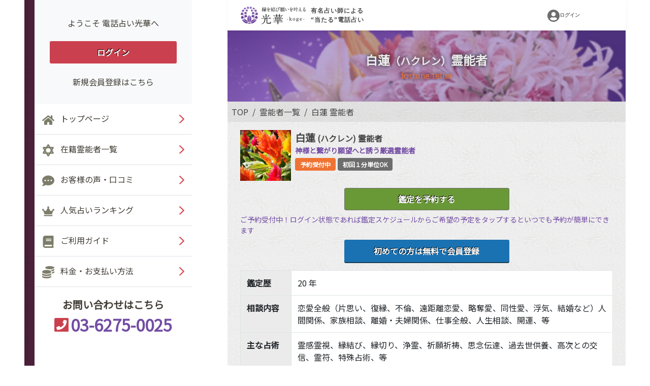

--- FILE ---
content_type: text/html; charset=UTF-8
request_url: https://ko-ge.jp/fortuneteller/2224
body_size: 68089
content:
<!doctype html>
<html lang="en">

<head>
  <meta charset="utf-8">
  <meta name="viewport"
        content="width=device-width, user-scalable=no, initial-scale=1.0, maximum-scale=1.0, minimum-scale=1.0">
  <meta http-equiv="X-UA-Compatible" content="ie=edge">
  <!-- CSRF Token -->
  <meta name="csrf-token" content="P4jpN3Ky9geDodUhFetb1BQCUVZ1sgjXFbi6SWk9">

  <!-- Icons for smartphone -->
  <link rel="apple-touch-icon-precomposed" sizes="180x180" href="https://ko-ge.jp/favicon/apple-touch-icon.png">
  <link rel="icon" type="image/png" sizes="192x192" href="https://ko-ge.jp/favicon/android-chrome-192x192.png">

  <!-- Styles -->
  <link rel="stylesheet" href="https://ko-ge.jp/css/bootstrap.min.css">
  <link rel="stylesheet" href="https://ko-ge.jp/css/swiper-bundle.min.css">
  <link rel="stylesheet" href="https://ko-ge.jp/css/style.css?20230131">
  <!-- Scrollbar Custom CSS -->
  <link rel="stylesheet" href="https://ko-ge.jp/css/jquery.mCustomScrollbar.min.css">
  <!-- Page CSS -->
    <link rel="stylesheet" href="https://ko-ge.jp/css/scroll-hint.css">

  <!-- Scripts -->
  <!--- Bootstrap JS --->
  <script src="https://ko-ge.jp/js/jquery-3.5.1.slim.min.js"></script>
  <script src="https://ko-ge.jp/js/bootstrap.js"></script>
  <script src="https://ko-ge.jp/js/popper.js"></script>
  <!-- Application JS -->
  <script src="https://ko-ge.jp/js/app.js"></script>
  <!-- jQuery Custom Scroller CDN -->
  <script src="https://ko-ge.jp/js/jquery.mCustomScrollbar.concat.min.js"></script>
  <script src="https://ko-ge.jp/js/swiper-bundle.min.js"></script>
  <script src="https://ko-ge.jp/js/fonts.js"></script>
  <!-- Google Tag Manager -->
  <script>(function(w,d,s,l,i){w[l]=w[l]||[];w[l].push({'gtm.start':
  new Date().getTime(),event:'gtm.js'});var f=d.getElementsByTagName(s)[0],
  j=d.createElement(s),dl=l!='dataLayer'?'&l='+l:'';j.async=true;j.src=
  'https://www.googletagmanager.com/gtm.js?id='+i+dl;f.parentNode.insertBefore(j,f);
  })(window,document,'script','dataLayer','GTM-TN3H8VJ');</script>
  <!-- End Google Tag Manager -->
  <!-- Global site tag (gtag.js) - Google Ads: 1019354710 -->
  <script async src="https://www.googletagmanager.com/gtag/js?id=AW-1019354710"></script>
  <script>
  window.dataLayer = window.dataLayer || [];
  function gtag(){dataLayer.push(arguments);}
  gtag('js', new Date());

  gtag('config', 'AW-1019354710');
  </script>

  <!-- Event snippet for 電話発信（スマートフォン） conversion page
  In your html page, add the snippet and call gtag_report_conversion when someone clicks on the chosen link or button. -->
  <script>
  function gtag_report_conversion(url) {
  var callback = function () {
  if (typeof(url) != 'undefined') {
  window.location = url;
  }
  };
  gtag('event', 'conversion', {
  'send_to': 'AW-1019354710/vtmlCOKuwwgQ1ryI5gM',
  'event_callback': callback
  });
  return false;
  }
  </script>
  
  <!-- <title>電話占い光華 | 白蓮（ハクレン）霊能者</title> -->
  <title>縁結び、縁切りの電話占い光華 | 白蓮（ハクレン）霊能者</title>
  <meta name="description" content="「縁結び」「縁切り」で願望成就！電話占い光華は、2万件以上の実績と力を持つ全国有名人気霊能者が霊感霊視で運命を紐解きます。願う未来を現実に！複雑な悩み、成就困難な恋愛や人生相談もお任せください。" />
  <meta name="keywords" content="電話占い,当たる,占い師,光華">
</head>

<body class="wrapper">
  <!-- Google Tag Manager (noscript) -->
  <noscript><iframe src="https://www.googletagmanager.com/ns.html?id=GTM-TN3H8VJ"
  height="0" width="0" style="display:none;visibility:hidden"></iframe></noscript>
  <!-- End Google Tag Manager (noscript) -->
  <div class="main-wrapper container-fluid">
    <div class="row pl-lg-5 pr-lg-5">
      <!-- Sidebar  -->
      <div class="nav-content sidebar-container">
        <nav class="sidebar">
          <div class="close-button">
            <img class="mb-2" src="/assets/images/svg_icon/icon-delete.svg" alt="">
          </div>
          <div class="sidebar-inner">
            
            <div class="sidebar-header">
              <p>ようこそ 電話占い光華へ</p>
              <button class="button-status btn-1 button-danger full px-4 mt-4"
                onclick="window.location='https://ko-ge.jp/login';">ログイン</button>
              <a href="https://ko-ge.jp/member/create" class="mt-4" rel="noopener noreferrer">新規会員登録はこちら</a>
            </div>
            
            <div class="sidebar-content">
              <div class="sidebar-menu">
                <a href="https://ko-ge.jp" class="sidebar-menu-item">
                  <div class="link-icon-left">
                    <img class="mr-2" src="/assets/images/svg_icon/home-solid.svg" alt="">
                    <span>トップページ</span>
                  </div>
                  <img src="/assets/images/svg_icon/angle-right.svg" alt="">
                </a>
                <a href="https://ko-ge.jp/fortuneteller" class="sidebar-menu-item">
                  <div class="link-icon-left">
                    <img class="mr-2" src="/assets/images/svg_icon/icon-start.svg" alt="">
                    <span>在籍霊能者一覧</span>
                  </div>
                  <img src="/assets/images/svg_icon/angle-right.svg" alt="">
                </a>
                <a href="https://ko-ge.jp/reviews" class="sidebar-menu-item">
                  <div class="link-icon-left">
                    <img class="mr-2" src="/assets/images/svg_icon/icon-talk.svg" alt="">
                    <span>お客様の声・口コミ</span>
                  </div>
                  <img src="/assets/images/svg_icon/angle-right.svg" alt="">
                </a>
                <a href="https://ko-ge.jp/ranking" class="sidebar-menu-item">
                  <div class="link-icon-left">
                    <img class="mr-2" src="/assets/images/svg_icon/icon-queen.svg" alt="">
                    <span>人気占いランキング</span>
                  </div>
                  <img src="/assets/images/svg_icon/angle-right.svg" alt="">
                </a>
                <a href="https://ko-ge.jp/how_to_use" class="sidebar-menu-item">
                  <div class="link-icon-left">
                    <img class="mr-2" src="/assets/images/svg_icon/icon-book.svg" alt="">
                    <span>ご利用ガイド</span>
                  </div>
                  <img src="/assets/images/svg_icon/angle-right.svg" alt="">
                </a>
                <a href="https://ko-ge.jp/payment/options" class="sidebar-menu-item">
                  <div class="link-icon-left">
                    <img class="mr-2" src="/assets/images/svg_icon/icon-coins.svg" alt="">
                    <span>料金・お支払い方法</span>
                  </div>
                  <img src="/assets/images/svg_icon/angle-right.svg" alt="">
                </a>
              </div>
              <div class="contact-info">
               <p class="c-fs20b">お問い合わせはこちら</p> 
                <div class="phone-number-container">
                  <div class="phone">
                   <!-- <a onclick="return gtag_report_conversion('tel:0362750025');" class="text-decoration-none"> -->
                    <a><img src="/assets/images/svg_icon/phone-square-alt-solid.svg" alt="">
                      <div class="phone-number color-primary d-inline">03-6275-0025</div>
                    </a>
                  </div>
                  
                  <!-- <div class="text">
                    <span>24時間自動受付（年中無休）</span>
                  </div> -->
                </div>
              </div>
            </div>
          </div>
        </nav>
      </div>

      <!-- Page Content  -->
      <div class="base-content">
        <div class="left-content"></div>
        <div class="right-content">
          <div class="main-content">
            <!-- header -->
            <div class="header-inner">
              <nav class="navbar navbar-expand-lg navbar-light shadow-sm">
                <button class="navbar-toggler " type="button" data-toggle="collapse" id="sidebarCollapse">
                  <img class="mb-2" src="/assets/images/svg_icon/icon-Menu.svg" alt="">
                  <span>メニュー</span>
                </button>
                <div class="navbar-item-container">
                  <div class="d-flex header_logo">
                    <a href="https://ko-ge.jp" class=" d-block  d-flex flex-column align-items-start justify-content-center">
                      <img src="/assets/images/logo.png" width="128px" height="35px" alt="">
                    </a>
                    <div id="nav-text">
                      <p>有名占い師による<br>“当たる”電話占い</p>
                    </div>
                  </div>
                  <div class="nav flex-nowrap" id="nav-left">
                    <div class="nav-item">
                      <a href="https://ko-ge.jp/mypage"><img src="/assets/images/svg_icon/icon-user.svg"></a>
                      <a class="nav-link text-decoration-none c-fs10b text-nowrap" 
 	                      href="https://ko-ge.jp/mypage">ログイン</a>
                    </div>
                  </div>
                </div>
              </nav>
            </div>

            
            <div class="header-content ">
              <div class="main-header">

                

                <div class="bg-header">
                  <div class="bg-header-jp">
                                       白蓮<span class="c-fs20b">（ハクレン）</span>霊能者 
                                     </div>
                  <p class="bg-header-en">fortune teller</p>
                </div>

                <div class="bg-breadcrumb ">
                  <nav aria-label="breadcrumb">
                    <ol class="breadcrumb">
        
                            <li class="breadcrumb-item"><a href="https://ko-ge.jp">TOP</a></li>
            
        
                            <li class="breadcrumb-item"><a href="https://ko-ge.jp/fortuneteller">霊能者一覧</a></li>
            
        
                            <li class="breadcrumb-item active">白蓮 霊能者</li>
            
            </ol>


                  </nav>
                </div>

                
                <div class="appraiser-details-inner mt-3">

                  <!-- 鑑定士情報 -->
                  <section class="sec-details-summary">
                    <div class="appraiser-info">
    
    <!-- 鑑定士画像 -->
    <div class="appraiser-info-l">
      <img class="img-appraiser" src="/fortunetellers/2224/2224_e246645de327993e34db00f20f27b173f5ab918f790dd02d54dd6bb1ee3e26b0_main.jpg">
    </div>
    
    <div class="appraiser-info-r">
      <div class="appraiser-name">
        
        <div class="appraiser-text">
          <!-- 鑑定士名・ID -->
                    <div class="ft-name-normal">
                                   <span class="ft-name">白蓮</span>
                                                  <span class="ft-name-kana">(ハクレン)</span>
                                     <span class="ft-prefix">霊能者</span>
                                </div>
          
                    <!-- キャッチコピー -->
          <div class="catch-phrase">
            <p class="">神様と繋がり願望へと誘う厳選霊能者</p>
          </div>
          
        </div>
      </div>

              
      <!-- 鑑定士ステータス -->
      <section class="appraiser-tag">
        <ul>
                  <li class="bg-warning">予約受付中</li>
            
        

                  <li class="bg-secondary">初回１分単位OK</li>
        
        
        </ul>
      </section>
      
    </div>
  </div>

 
                  </section>

                  <div class="d-flex flex-column align-items-center py-2">
                                        <button class="button-status button-success btn-w325 mb-2" onclick="window.location='#schedule'">
                      鑑定を予約する
                    </button>
                    <p class="c-fs14 color-primary">ご予約受付中！ログイン状態であれば鑑定スケジュールからご希望の予定をタップするといつでも予約が簡単にできます</p>
                    
                    <button class="button-status button-info btn-w325 my-2" onclick="window.location='/member/create'">
                      初めての方は無料で会員登録
                    </button>
                  </div>
                  <div class="table mb-4">
                    <table class="base-table">
                      <tr class="">
                        <th style="width: 100px;">鑑定歴</th>
                        <td >20 年</td>
                      </tr>
                      <tr>
                        <th >相談内容</th>
                        <td >恋愛全般（片思い、復縁、不倫、遠距離恋愛、略奪愛、同性愛、浮気、結婚など）人間関係、家族相談、離婚・夫婦関係、仕事全般、人生相談、開運、等</td>
                      </tr>
                      <tr>
                        <th >主な占術</th>
                        <td >霊感霊視、縁結び、縁切り、浄霊、祈願祈祷、思念伝達、過去世供養、高次との交信、霊符、特殊占術、等</td>
                      </tr>
                      <tr>
                        <th >性別</th>
                                                  <td >女性</td>
                                                </tr>
                      <tr>
                        <th >鑑定料金</th>
                        <td >20分/5,500円（税込） 1分/275円（税込） </td>
                      </tr>
                      <tr>
                        <th >鑑定番号</th>
                        <td >2224</td>
                      </tr>
                      <tr>
                        <th >口コミ数</th>
                        <td >283</td>
                      </tr>
                    </table>
                  </div>
                </div>
                <!-- 公式LINEリンクバナー -->
                <!-- <div class="line-banner mx-4 mb-4">
                  <a href="https://line.me/R/ti/p/%40grk8890d" target="_blank">
                    <img src="/assets/images/banner/line_bnr.png">
                  </a>
                </div> -->
                

                <a id="schedule" style="display:block; padding-top:60px;margin-top:-60px;"></a>
                <h2 class="h2-title text-nowrap">鑑定スケジュール</h2>
                <div class="calendar">
                  <div class="calendar-inner d-flex gray-800">
                    <!--div class="table-1"-->
                    <div class="">
                      <table class="schedule-table">
                        <tr>
                          <th>日時</th>
                        </tr>
                                                <tr>
                          <th>01/14</td>
                        </tr>
                                                <tr>
                          <th>01/15</td>
                        </tr>
                                                <tr>
                          <th>01/16</td>
                        </tr>
                                                <tr>
                          <th>01/17</td>
                        </tr>
                                                <tr>
                          <th>01/18</td>
                        </tr>
                                                <tr>
                          <th>01/19</td>
                        </tr>
                                                <tr>
                          <th>01/20</td>
                        </tr>
                        
                      </table>
                    </div>
                    <div class="table-2 d-flex">
                      <div class="js-scrollable">
                        <table class="schedule-table">
                          <tr>
                            <th>8時</th>
                            <th>9時</th>
                            <th>10時</th>
                            <th>11時</th>
                            <th>12時</th>
                            <th>13時</th>
                            <th>14時</th>
                            <th>15時</th>
                            <th>16時</th>
                            <th>17時</th>
                            <th>18時</th>
                            <th>19時</th>
                            <th>20時</th>
                            <th>21時</th>
                            <th>22時</th>
                            <th>23時</th>
                            <th>24時</th>
                            <th>1時</th>
                            <th>2時</th>
                            <th>3時</th>
                            <th>4時</th>
                            <th>5時</th>
                            <th>6時</th>
                            <th>7時</th>
                          </tr>
                                                    <tr>
                                                                                     <td class="status-na">&nbsp;</td>
                                                                                                                   <td><img class="status-booked" src="/assets/images/svg_icon/cross.svg"></td>
                                                                                                                   <td><img class="status-booked" src="/assets/images/svg_icon/cross.svg"></td>
                                                                                                                   <td><img class="status-booked" src="/assets/images/svg_icon/cross.svg"></td>
                                                                                                                   <td class="status-na">&nbsp;</td>
                                                                                                                   <td class="status-na">&nbsp;</td>
                                                                                                                   <td class="status-na">&nbsp;</td>
                                                                                                                   <td class="status-na">&nbsp;</td>
                                                                                                                   <td class="status-na">&nbsp;</td>
                                                                                                                   <td class="status-na">&nbsp;</td>
                                                                                                                   <td class="status-na">&nbsp;</td>
                                                                                                                   <td class="status-na">&nbsp;</td>
                                                                                                                   <td onclick="window.location='https://ko-ge.jp/reserve/2224/011420'"><img class="status-available" src="/assets/images/svg_icon/circle.svg"></td>
                                                                                                                   <td onclick="window.location='https://ko-ge.jp/reserve/2224/011421'"><img class="status-available" src="/assets/images/svg_icon/circle.svg"></td>
                                                                                                                   <td class="status-na">&nbsp;</td>
                                                                                                                   <td class="status-na">&nbsp;</td>
                                                                                                                   <td class="status-na">&nbsp;</td>
                                                                                                                   <td class="status-na">&nbsp;</td>
                                                                                                                   <td class="status-na">&nbsp;</td>
                                                                                                                   <td class="status-na">&nbsp;</td>
                                                                                                                   <td class="status-na">&nbsp;</td>
                                                                                                                   <td class="status-na">&nbsp;</td>
                                                                                                                   <td class="status-na">&nbsp;</td>
                                                                                                                   <td class="status-na">&nbsp;</td>
                                                                                   </tr>
                                                    <tr>
                                                                                     <td class="status-na">&nbsp;</td>
                                                                                                                   <td onclick="window.location='https://ko-ge.jp/reserve/2224/011509'"><img class="status-available" src="/assets/images/svg_icon/circle.svg"></td>
                                                                                                                   <td onclick="window.location='https://ko-ge.jp/reserve/2224/011510'"><img class="status-available" src="/assets/images/svg_icon/circle.svg"></td>
                                                                                                                   <td onclick="window.location='https://ko-ge.jp/reserve/2224/011511'"><img class="status-available" src="/assets/images/svg_icon/circle.svg"></td>
                                                                                                                   <td class="status-na">&nbsp;</td>
                                                                                                                   <td class="status-na">&nbsp;</td>
                                                                                                                   <td class="status-na">&nbsp;</td>
                                                                                                                   <td class="status-na">&nbsp;</td>
                                                                                                                   <td class="status-na">&nbsp;</td>
                                                                                                                   <td class="status-na">&nbsp;</td>
                                                                                                                   <td class="status-na">&nbsp;</td>
                                                                                                                   <td class="status-na">&nbsp;</td>
                                                                                                                   <td onclick="window.location='https://ko-ge.jp/reserve/2224/011520'"><img class="status-available" src="/assets/images/svg_icon/circle.svg"></td>
                                                                                                                   <td onclick="window.location='https://ko-ge.jp/reserve/2224/011521'"><img class="status-available" src="/assets/images/svg_icon/circle.svg"></td>
                                                                                                                   <td class="status-na">&nbsp;</td>
                                                                                                                   <td class="status-na">&nbsp;</td>
                                                                                                                   <td class="status-na">&nbsp;</td>
                                                                                                                   <td class="status-na">&nbsp;</td>
                                                                                                                   <td class="status-na">&nbsp;</td>
                                                                                                                   <td class="status-na">&nbsp;</td>
                                                                                                                   <td class="status-na">&nbsp;</td>
                                                                                                                   <td class="status-na">&nbsp;</td>
                                                                                                                   <td class="status-na">&nbsp;</td>
                                                                                                                   <td class="status-na">&nbsp;</td>
                                                                                   </tr>
                                                    <tr>
                                                                                     <td class="status-na">&nbsp;</td>
                                                                                                                   <td onclick="window.location='https://ko-ge.jp/reserve/2224/011609'"><img class="status-available" src="/assets/images/svg_icon/circle.svg"></td>
                                                                                                                   <td onclick="window.location='https://ko-ge.jp/reserve/2224/011610'"><img class="status-available" src="/assets/images/svg_icon/circle.svg"></td>
                                                                                                                   <td onclick="window.location='https://ko-ge.jp/reserve/2224/011611'"><img class="status-available" src="/assets/images/svg_icon/circle.svg"></td>
                                                                                                                   <td class="status-na">&nbsp;</td>
                                                                                                                   <td class="status-na">&nbsp;</td>
                                                                                                                   <td class="status-na">&nbsp;</td>
                                                                                                                   <td class="status-na">&nbsp;</td>
                                                                                                                   <td class="status-na">&nbsp;</td>
                                                                                                                   <td class="status-na">&nbsp;</td>
                                                                                                                   <td class="status-na">&nbsp;</td>
                                                                                                                   <td class="status-na">&nbsp;</td>
                                                                                                                   <td onclick="window.location='https://ko-ge.jp/reserve/2224/011620'"><img class="status-available" src="/assets/images/svg_icon/circle.svg"></td>
                                                                                                                   <td onclick="window.location='https://ko-ge.jp/reserve/2224/011621'"><img class="status-available" src="/assets/images/svg_icon/circle.svg"></td>
                                                                                                                   <td class="status-na">&nbsp;</td>
                                                                                                                   <td class="status-na">&nbsp;</td>
                                                                                                                   <td class="status-na">&nbsp;</td>
                                                                                                                   <td class="status-na">&nbsp;</td>
                                                                                                                   <td class="status-na">&nbsp;</td>
                                                                                                                   <td class="status-na">&nbsp;</td>
                                                                                                                   <td class="status-na">&nbsp;</td>
                                                                                                                   <td class="status-na">&nbsp;</td>
                                                                                                                   <td class="status-na">&nbsp;</td>
                                                                                                                   <td class="status-na">&nbsp;</td>
                                                                                   </tr>
                                                    <tr>
                                                                                     <td class="status-na">&nbsp;</td>
                                                                                                                   <td onclick="window.location='https://ko-ge.jp/reserve/2224/011709'"><img class="status-available" src="/assets/images/svg_icon/circle.svg"></td>
                                                                                                                   <td onclick="window.location='https://ko-ge.jp/reserve/2224/011710'"><img class="status-available" src="/assets/images/svg_icon/circle.svg"></td>
                                                                                                                   <td onclick="window.location='https://ko-ge.jp/reserve/2224/011711'"><img class="status-available" src="/assets/images/svg_icon/circle.svg"></td>
                                                                                                                   <td class="status-na">&nbsp;</td>
                                                                                                                   <td class="status-na">&nbsp;</td>
                                                                                                                   <td class="status-na">&nbsp;</td>
                                                                                                                   <td class="status-na">&nbsp;</td>
                                                                                                                   <td class="status-na">&nbsp;</td>
                                                                                                                   <td class="status-na">&nbsp;</td>
                                                                                                                   <td class="status-na">&nbsp;</td>
                                                                                                                   <td class="status-na">&nbsp;</td>
                                                                                                                   <td onclick="window.location='https://ko-ge.jp/reserve/2224/011720'"><img class="status-available" src="/assets/images/svg_icon/circle.svg"></td>
                                                                                                                   <td onclick="window.location='https://ko-ge.jp/reserve/2224/011721'"><img class="status-available" src="/assets/images/svg_icon/circle.svg"></td>
                                                                                                                   <td class="status-na">&nbsp;</td>
                                                                                                                   <td class="status-na">&nbsp;</td>
                                                                                                                   <td class="status-na">&nbsp;</td>
                                                                                                                   <td class="status-na">&nbsp;</td>
                                                                                                                   <td class="status-na">&nbsp;</td>
                                                                                                                   <td class="status-na">&nbsp;</td>
                                                                                                                   <td class="status-na">&nbsp;</td>
                                                                                                                   <td class="status-na">&nbsp;</td>
                                                                                                                   <td class="status-na">&nbsp;</td>
                                                                                                                   <td class="status-na">&nbsp;</td>
                                                                                   </tr>
                                                    <tr>
                                                                                     <td class="status-na">&nbsp;</td>
                                                                                                                   <td onclick="window.location='https://ko-ge.jp/reserve/2224/011809'"><img class="status-available" src="/assets/images/svg_icon/circle.svg"></td>
                                                                                                                   <td onclick="window.location='https://ko-ge.jp/reserve/2224/011810'"><img class="status-available" src="/assets/images/svg_icon/circle.svg"></td>
                                                                                                                   <td onclick="window.location='https://ko-ge.jp/reserve/2224/011811'"><img class="status-available" src="/assets/images/svg_icon/circle.svg"></td>
                                                                                                                   <td class="status-na">&nbsp;</td>
                                                                                                                   <td class="status-na">&nbsp;</td>
                                                                                                                   <td class="status-na">&nbsp;</td>
                                                                                                                   <td class="status-na">&nbsp;</td>
                                                                                                                   <td class="status-na">&nbsp;</td>
                                                                                                                   <td class="status-na">&nbsp;</td>
                                                                                                                   <td class="status-na">&nbsp;</td>
                                                                                                                   <td class="status-na">&nbsp;</td>
                                                                                                                   <td onclick="window.location='https://ko-ge.jp/reserve/2224/011820'"><img class="status-available" src="/assets/images/svg_icon/circle.svg"></td>
                                                                                                                   <td onclick="window.location='https://ko-ge.jp/reserve/2224/011821'"><img class="status-available" src="/assets/images/svg_icon/circle.svg"></td>
                                                                                                                   <td class="status-na">&nbsp;</td>
                                                                                                                   <td class="status-na">&nbsp;</td>
                                                                                                                   <td class="status-na">&nbsp;</td>
                                                                                                                   <td class="status-na">&nbsp;</td>
                                                                                                                   <td class="status-na">&nbsp;</td>
                                                                                                                   <td class="status-na">&nbsp;</td>
                                                                                                                   <td class="status-na">&nbsp;</td>
                                                                                                                   <td class="status-na">&nbsp;</td>
                                                                                                                   <td class="status-na">&nbsp;</td>
                                                                                                                   <td class="status-na">&nbsp;</td>
                                                                                   </tr>
                                                    <tr>
                                                                                     <td class="status-na">&nbsp;</td>
                                                                                                                   <td onclick="window.location='https://ko-ge.jp/reserve/2224/011909'"><img class="status-available" src="/assets/images/svg_icon/circle.svg"></td>
                                                                                                                   <td onclick="window.location='https://ko-ge.jp/reserve/2224/011910'"><img class="status-available" src="/assets/images/svg_icon/circle.svg"></td>
                                                                                                                   <td onclick="window.location='https://ko-ge.jp/reserve/2224/011911'"><img class="status-available" src="/assets/images/svg_icon/circle.svg"></td>
                                                                                                                   <td class="status-na">&nbsp;</td>
                                                                                                                   <td class="status-na">&nbsp;</td>
                                                                                                                   <td class="status-na">&nbsp;</td>
                                                                                                                   <td class="status-na">&nbsp;</td>
                                                                                                                   <td class="status-na">&nbsp;</td>
                                                                                                                   <td class="status-na">&nbsp;</td>
                                                                                                                   <td class="status-na">&nbsp;</td>
                                                                                                                   <td class="status-na">&nbsp;</td>
                                                                                                                   <td onclick="window.location='https://ko-ge.jp/reserve/2224/011920'"><img class="status-available" src="/assets/images/svg_icon/circle.svg"></td>
                                                                                                                   <td onclick="window.location='https://ko-ge.jp/reserve/2224/011921'"><img class="status-available" src="/assets/images/svg_icon/circle.svg"></td>
                                                                                                                   <td class="status-na">&nbsp;</td>
                                                                                                                   <td class="status-na">&nbsp;</td>
                                                                                                                   <td class="status-na">&nbsp;</td>
                                                                                                                   <td class="status-na">&nbsp;</td>
                                                                                                                   <td class="status-na">&nbsp;</td>
                                                                                                                   <td class="status-na">&nbsp;</td>
                                                                                                                   <td class="status-na">&nbsp;</td>
                                                                                                                   <td class="status-na">&nbsp;</td>
                                                                                                                   <td class="status-na">&nbsp;</td>
                                                                                                                   <td class="status-na">&nbsp;</td>
                                                                                   </tr>
                                                    <tr>
                                                                                     <td class="status-na">&nbsp;</td>
                                                                                                                   <td onclick="window.location='https://ko-ge.jp/reserve/2224/012009'"><img class="status-available" src="/assets/images/svg_icon/circle.svg"></td>
                                                                                                                   <td onclick="window.location='https://ko-ge.jp/reserve/2224/012010'"><img class="status-available" src="/assets/images/svg_icon/circle.svg"></td>
                                                                                                                   <td onclick="window.location='https://ko-ge.jp/reserve/2224/012011'"><img class="status-available" src="/assets/images/svg_icon/circle.svg"></td>
                                                                                                                   <td class="status-na">&nbsp;</td>
                                                                                                                   <td class="status-na">&nbsp;</td>
                                                                                                                   <td class="status-na">&nbsp;</td>
                                                                                                                   <td class="status-na">&nbsp;</td>
                                                                                                                   <td class="status-na">&nbsp;</td>
                                                                                                                   <td class="status-na">&nbsp;</td>
                                                                                                                   <td class="status-na">&nbsp;</td>
                                                                                                                   <td class="status-na">&nbsp;</td>
                                                                                                                   <td onclick="window.location='https://ko-ge.jp/reserve/2224/012020'"><img class="status-available" src="/assets/images/svg_icon/circle.svg"></td>
                                                                                                                   <td onclick="window.location='https://ko-ge.jp/reserve/2224/012021'"><img class="status-available" src="/assets/images/svg_icon/circle.svg"></td>
                                                                                                                   <td class="status-na">&nbsp;</td>
                                                                                                                   <td class="status-na">&nbsp;</td>
                                                                                                                   <td class="status-na">&nbsp;</td>
                                                                                                                   <td class="status-na">&nbsp;</td>
                                                                                                                   <td class="status-na">&nbsp;</td>
                                                                                                                   <td class="status-na">&nbsp;</td>
                                                                                                                   <td class="status-na">&nbsp;</td>
                                                                                                                   <td class="status-na">&nbsp;</td>
                                                                                                                   <td class="status-na">&nbsp;</td>
                                                                                                                   <td class="status-na">&nbsp;</td>
                                                                                   </tr>
                                                  </table>
                      </div>

                    </div>
                  </div>
                </div>
                <div class="list  c-fs15">
                  <div class="list-items">
                    <img src="/assets/images/svg_icon/circle.svg" alt="" class="mr-2" width="15">
                    …タップで予約可能。スケジュール予約が出来な場合、<br>【今すぐ相談する】ボタンより相談可能。
                  </div>
                  <div class="list-items">
                    <img src="/assets/images/svg_icon/triangle.svg" alt="" class="mr-2" width="15">
                     1件予約あり。<br>【待機状況を問い合わせる】からお問い合わせください。
                  </div>
                  <div class="list-items">
                    <img src="/assets/images/svg_icon/cross.svg" alt="" class="mr-2" width="15">
                    …予約済み。
                  </div>
                  <div class="d-flex flex-column align-items-center">
                    <a onclick="return gtag_report_conversion('tel:0362750025');">
                    <button class="button-status button-success btn-1 mt-4 mb-4"
                      
                      ><!-- <img src="/assets/images/svg_icon/icon-phone-white.svg" 
                      alt=""> -->待機状況を問い合わせる</button>
                    </a>
                  </div>
                </div>

              </div>

              <h2 class="h2-title mb-3">霊能者のご紹介</h2>
              
                                                        <h3 class="h3-title">霊能者のご紹介</h3>
              <p class="introduction-fortune-teller mb-3">
                白蓮（ハクレン）霊能者の鑑定は、神様と繋がりメッセージをお伝えする鑑定スタイルです。神様は一体ではなく、貴方のお心に添った神様と交信され、知りたいことや大切なことをお伝えします。<br />
幸せへのお導きは確かなるものとされ、お悩みを抱えた心を救い、アドバイスもいたします。恋愛相談では、縁結びなどでお相手とより深い関係になれるようお手伝いいたします。様々なお悩みに対応されており、丁寧かつ適切な鑑定をなされます。白蓮者の鑑定を受けたことで、貴方の中には幸せが満ちていくでしょう。不運に悩まされていたり、思うようにことが運ばずにいるのなら、迷わずに白蓮霊能者の鑑定をお受けしましょう。
              </p>
                                          <h3 class="h3-title">霊能者からのメッセージ</h3>
              <p class="introduction-fortune-teller mb-3">
                白蓮（ハクレン）と申します。<br />
私はお客様のお心の声を聞き、神様と繋がり、答えを導きだしてまいります。日頃から悩まされていること、好きなのにどうにもならない恋、煩わしい人間関係、など人生全般のお悩みや迷いを解消させ、幸せを感じられるようお手伝いをいたします。<br />
願い事があれば、それが叶うようにとお導きし、アドバイスもいたします。<br />
どのようなご相談もお受けしております。いつでもお気軽にご相談ください。お電話お待ちしております。
              </p>
                                          <h3 class="h3-title">受付スタッフからのひと言</h3>
              <p class="introduction-fortune-teller mb-3">
                白蓮（ハクレン）霊能者は、優しいお人柄でお話もしやすく人気の霊能者です。人生全般において何でもお話しができるので、お悩みがありましたら、お願いをしてみましょう。<br />
とても丁寧に鑑定してくださり、悩みもスッキリ解消、お願いも叶いやすくなります。貴方のお力になること間違いなし！きっと良い結果になるはずです。お話をしてみましょう。
              </p>
                                          <h3 class="h3-title">得意な鑑定内容</h3>
              <p class="introduction-fortune-teller mb-3">
                開運、人間関係、家庭問題、恋愛相談全般、人生相談、等
              </p>
                            
              <h2 class="h2-title">お客様の声・評判・口コミ</h2>
                                              <div class="feedback border-bottom">
                  <div class="reviews-reviews-title d-flex justify-content-between mb-2">
                    <div class="reviews-title-left c-fs16b ">あき様 より</div>
                    <div class="c-fs16b">2026/01/12</div>
                  </div>
                  <p class="reviews-text">先日はありがとうございました。先生の力は本物だと思いました。私の家庭環境と育った環境は先生には見えていました。先生とは私のこれからの事や人との付き合い方など相談させてもらいましたが、まだまだ聞きたいことが沢山あります。時間を見つけまた連絡をさせてもらおうと思っています。鑑定よろしくお願いします。
                  </p>
                </div>
                                <div class="feedback border-bottom">
                  <div class="reviews-reviews-title d-flex justify-content-between mb-2">
                    <div class="reviews-title-left c-fs16b ">あさい様 より</div>
                    <div class="c-fs16b">2026/01/04</div>
                  </div>
                  <p class="reviews-text">未来への希望を与えてくれる先生です。<br />
自信を失いかけていた時、先生に出会えたことが運命のように感じました。未来に向けたポジティブな言葉に励まされ、また頑張ってみようという気持ちになれました。
                  </p>
                </div>
                                <div class="feedback border-bottom">
                  <div class="reviews-reviews-title d-flex justify-content-between mb-2">
                    <div class="reviews-title-left c-fs16b ">紗季様 より</div>
                    <div class="c-fs16b">2026/01/03</div>
                  </div>
                  <p class="reviews-text">初回からここまで親身になってくださるとは思いませんでした。自分でも整理できていなかった気持ちが、先生のおかげで言葉になり、前に進む勇気が持てました。優しさと力強さを兼ね備えた素晴らしい先生です。もっと早く出会いたかったです。
                  </p>
                </div>
                                <div class="feedback border-bottom">
                  <div class="reviews-reviews-title d-flex justify-content-between mb-2">
                    <div class="reviews-title-left c-fs16b ">咲子様 より</div>
                    <div class="c-fs16b">2026/01/02</div>
                  </div>
                  <p class="reviews-text">ずっと抱えていた不安が解消されました。自分ではどうすることもできないと思っていた状況を、先生が細かく分析してくれて、行動するための明確な道筋を示してくれました。これからも困ったときには、必ず先生に相談したいです。
                  </p>
                </div>
                                <div class="feedback border-bottom">
                  <div class="reviews-reviews-title d-flex justify-content-between mb-2">
                    <div class="reviews-title-left c-fs16b ">ベッキー様 より</div>
                    <div class="c-fs16b">2025/12/31</div>
                  </div>
                  <p class="reviews-text">この間はありがとうございました。消極的な私はなかなか友人を作ることができず、いつも一人ぼっちでした。でも、波動修正していただいたおかげで本当に変わったんです。職場でも話しかけられるようになり、同僚と打ち解けることができたんです。これも全て先生のおかげです。本当にありがとうございました。
                  </p>
                </div>
                                            <div class="button-footer">
                <div class="d-flex flex-column align-items-center">
                                    <!-- 鑑定士口コミ一覧へ -->
                    <form method="GET" action="https://ko-ge.jp/fortuneteller/review/2224" accept-charset="UTF-8">
                    <button type="submit" class="button-status button-primary btn-1 mt-3"><!-- <img src="/assets/images/svg_icon/icon-comments-alt.svg" alt=""> -->霊能者の評判・口コミ一覧</button>
                    </form>
                  
                  <!-- 鑑定士口コミ投稿へ -->
                  <form method="GET" action="https://ko-ge.jp/mypage/post_review/2224" accept-charset="UTF-8">
                  <input name="ft" type="hidden" value="%E7%99%BD%E8%93%AE%EF%BC%88%E3%83%8F%E3%82%AF%E3%83%AC%E3%83%B3%EF%BC%89">
                  <button type="submit" class="button-status button-success btn-1 mt-2"><!-- <img src="/assets/images/svg_icon/icon-comment-alt-edit.svg" alt=""> -->霊能者の口コミを投稿する</button>
                  </form>
                </div>
              </div>

              <div class="d-flex flex-column align-items-center my-3">
                <a href="https://ko-ge.jp" class="common-link">電話占い光華TOPへ</a>
              </div>

              <!-- 公式LINE -->
              <h2 class="h2-title">電話占い光華 公式LINE</h2>
                <div class="line-2 d-flex flex-column align-items-center pt-3">
                  <p class="pb-3 text-center">LINE友だちには、新しい鑑定士やイベント情報などをいち早くお届けいたします！</p>
                  <a href="https://line.me/R/ti/p/%40grk8890d" target="_blank">
                    <img src="/assets/images/svg_icon/line-2.svg" alt="">
                  </a>
                </div>
                <div class="d-flex flex-column align-items-center">
                  <img src="/assets/images/img/bnr_whole_country.png" width="325px" alt="">
                </div>

              <!-- banner -->
              <div class="p-4 d-flex flex-column align-items-center">
                <!-- 初回 2000円 割引 -->
                <a href="https://ko-ge.jp/how_to_use">
                  <img class="img-banner-325 mb-2 mx-1" src="/assets/images/img/bnr_discount_2000.png" alt="">
                </a>
                <!-- １分単位で鑑定 -->
                <a href="https://ko-ge.jp/how_to_use">
                  <img class="img-banner-325 mb-2 mx-1" src="/assets/images/img/bnr_1pun-kantei.png" alt="">
                </a>
                <!-- 後払い可能に -->
                <a href="https://ko-ge.jp/how_to_use">
                  <img class="img-banner-325 mb-2 mx-1" src="/assets/images/img/bnr_postpay.png" alt="">
                </a>
                
                <!-- 後払い可能に2 -->
                <a href="https://ko-ge.jp/how_to_use">
                  <img class="img-banner-325 mb-2 mx-1" src="/assets/images/img/bnr_vandle-card.png" alt="">
                </a>
                <!-- 求人 -->
                <a href="/recruit">
                  <img class="img-banner-325 mb-2 mx-1" src="/assets/custom/recruit/recruit_bnr.jpg" alt="">
                </a>
                <!-- 深夜割引 -->
                <a href="/shinya-waribiki">
                  <img class="img-banner-325 mb-2 mx-1" src="/assets/custom/shinyawari/shinyawari_bnr.jpg" alt="深夜割引" width="325" height="208" loading="lazy">
                </a>
              </div>


            </div>

            <!-- footer -->
            <div class="footer-inner">
              <div class="search-link" id="footer-top">
                <h2 class="">電話でのお問い合わせ</h2>
                <div class="hr"></div>
                <p class="px-4">他では解決できなかった問題こそ、電話占い光華にご相談ください。</p>
                <div class="phone-number-container">
                  <div class="phone">
                    <a onclick="return gtag_report_conversion('tel:0362750025');" class="text-decoration-none">
                      <img src="/assets/images/svg_icon/phone-square-alt-solid.svg" alt="">
                      <span class="color-danger">03-6275-0025</span>
                    </a>
                    <div class=" c-fs14">
                      24時間自動受付（年中無休）
                    </div>
                    <div class="mt-1">
                      <a href="mailto:info@ko-ge.jp" class="common-link" style="color:#fff;">メールで問い合わせる</a>
                    </div>
                  </div>
                </div>
              </div>
              <table class="">
                <tbody>
                  <tr>
                    <td>
                      <a href="https://ko-ge.jp">
                        <span>光華 TOP</span>
                        <img src="/assets/images/svg_icon/angle-double-right.png" alt="">
                      </a>
                    </td>
                    <td>
                      <a href="https://ko-ge.jp/fortuneteller">
                        <span>霊能者一覧</span>
                        <img src="/assets/images/svg_icon/angle-double-right.png" alt="">
                      </a>
                    </td>
                  </tr>
                  <tr>
                    <td>
                      <a href="https://ko-ge.jp/reviews">
                        <span>お客様からの声</span>
                        <img src="/assets/images/svg_icon/angle-double-right.png" alt="">
                      </a>
                    </td>
                    <td>
                      <a href="https://ko-ge.jp/ranking">
                        <span>人気ランキング</span>
                        <img src="/assets/images/svg_icon/angle-double-right.png" alt="">
                      </a>
                    </td>
                  </tr>
                  <tr>
                    <td>
                      <a href="https://ko-ge.jp/how_to_use">
                        <span>ご利用ガイド</span>
                        <img src="/assets/images/svg_icon/angle-double-right.png" alt="">
                      </a>
                    </td>
                    <td>
                      <a href="https://ko-ge.jp/payment/options">
                        <span>料金・お支払い</span>
                        <img src="/assets/images/svg_icon/angle-double-right.png" alt="">
                      </a>
                    </td>
                  </tr>
                  <tr>
                    <td>
                      <a href="https://ko-ge.jp/faq">
                        <span>よくあるご質問</span>
                        <img src="/assets/images/svg_icon/angle-double-right.png" alt="">
                      </a>
                    </td>
                    <td>
                      <a href="https://ko-ge.jp/aboutus">
                        <span>光華とは</span>
                        <img src="/assets/images/svg_icon/angle-double-right.png" alt="">
                      </a>
                    </td>
                  </tr>
                </tbody>
              </table>
              <div class="footer">
                <div class="footer-content">
                  <div class="footer-text">
                    <div class="footer-text-left">
                      <a class="text-decoration-none" href="https://ko-ge.jp/tos"><p>利用規約</p></a>
                      <a class="text-decoration-none" href="https://ko-ge.jp/law"><p>特定商取引法表記</p></a>
                    </div>
                    <div class="footer-text-right">
                      <a class="text-decoration-none" href="https://ko-ge.jp/policy"><p>個人情報保護方針</p></a>
                      <a class="text-decoration-none" href="https://ko-ge.jp/sitemap"><p>サイトマップ</p></a>
                    </div>
                  </div>
                  <div class="button-footer-login">
                  
                    <button class="button-status button-danger btn-w325 mb-4" onclick="location.href='https://ko-ge.jp/login'">会員ログイン</button>
                  
                  </div>
                  <p class="copyright">&copy; 2026 電話占い光華</p>
                </div>
              </div>
            </div>
            <!-- end footer -->

          </div>
        </div>
      </div>
      <div class="overlay"></div>
    </div>
  </div>

  <!-- Page JS -->
  <script type="text/javascript">
    window.$(document).ready(function () {
      toggleSidebarMenu();
    });
  </script>
  
  
  <script>
    $(document).ready(function() {
      // Configure/customize these variables.
      var showChar = 56; // How many characters are shown by default
      var ellipsestext = "...";
      var moretext = "さらに表示する" + '<img src="/assets/images/svg_icon/angle-right-danger-up.png">';
      var lesstext = "表示をもどす" + '<img src="/assets/images/svg_icon/angle-right-danger-down.png">';


      $('.reviews-text').each(function() {
        var content = $(this).html();

        if (content.length > showChar) {

          var c = content.substr(0, showChar);
          var h = content.substr(showChar, content.length - showChar);

          var html = c + '<span class="moreellipses">' + ellipsestext +
            '&nbsp;</span><span class="morecontent"><span>' + h +
            '</span>&nbsp;&nbsp;<a href="" class="morelink">' + moretext + '</a></span>';

          $(this).html(html);
        }

      });

      $(".morelink").click(function() {
        if ($(this).hasClass("less")) {
          $(this).removeClass("less");
          $(this).html(moretext);
        } else {
          $(this).addClass("less");
          $(this).html(lesstext);
        }
        $(this).parent().prev().toggle();
        $(this).prev().toggle();
        return false;
      });
    });
  </script>

  
  <script src="https://ko-ge.jp/js/scroll-hint.min.js"></script>
  <script>
    window.addEventListener('DOMContentLoaded', function(){
      new ScrollHint('.js-scrollable', {
        enableOverflowScrolling: true,
        applyToParents: true,
        i18n: {
          scrollable: 'スクロールできます'
        }
      });
    });
  </script>

  <!-- Global Analytics
  <script type="text/javascript">
    var _gaq = _gaq || [];
    _gaq.push(['_setAccount', 'UA-66294760-1']);
    _gaq.push(['_trackPageview']);
    (function() {
      var ga = document.createElement('script'); ga.type = 'text/javascript'; ga.async = true;
      ga.src = ('https:' == document.location.protocol ? 'https://ssl' : 'http://www') + '.google-analytics.com/ga.js';
      var s = document.getElementsByTagName('script')[0]; s.parentNode.insertBefore(ga, s);
    })();
  </script>
 -->
<!-- Google tag (gtag.js) -->
<script async src="https://www.googletagmanager.com/gtag/js?id=UA-66294760-1"></script>
<script>
  window.dataLayer = window.dataLayer || [];
  function gtag(){dataLayer.push(arguments);}
  gtag('js', new Date());

  gtag('config', 'UA-66294760-1');
</script>
  <script async src="https://s.yimg.jp/images/listing/tool/cv/ytag.js"></script>
<script>
window.yjDataLayer = window.yjDataLayer || [];
function ytag() { yjDataLayer.push(arguments); }
ytag({
  "type":"yjad_retargeting",
  "config":{
    "yahoo_retargeting_id": "6PSJDXHGSF",
    "yahoo_retargeting_label": "",
    "yahoo_retargeting_page_type": "",
    "yahoo_retargeting_items":[
      {item_id: '', category_id: '', price: '', quantity: ''}
    ]
  }
});
</script>


<script async src="https://s.yimg.jp/images/listing/tool/cv/ytag.js"></script>
<script async>
window.yjDataLayer = window.yjDataLayer || [];
function ytag() { yjDataLayer.push(arguments); }
ytag({
  "type":"yjad_retargeting",
  "config":{
    "yahoo_retargeting_id": "QK43HZUN0Y",
    "yahoo_retargeting_label": "",
    "yahoo_retargeting_page_type": "",
    "yahoo_retargeting_items":[
      {item_id: '', category_id: '', price: '', quantity: ''}
    ]
  }
});

ytag({
  "type":"yjad_retargeting",
  "config":{
    "yahoo_retargeting_id": "WSORC000YN",
    "yahoo_retargeting_label": "",
    "yahoo_retargeting_page_type": "",
    "yahoo_retargeting_items":[
      {item_id: '', category_id: '', price: '', quantity: ''}
    ]
  }
});

ytag({
  "type":"yjad_retargeting",
  "config":{
    "yahoo_retargeting_id": "JTD6HOUO9B",
    "yahoo_retargeting_label": "",
    "yahoo_retargeting_page_type": "",
    "yahoo_retargeting_items":[
      {item_id: '', category_id: '', price: '', quantity: ''}
    ]
  }
});
</script>
</body>
</html>


--- FILE ---
content_type: text/css
request_url: https://ko-ge.jp/css/style.css?20230131
body_size: 109739
content:
@import url("https://fonts.googleapis.com/css2?family=Noto+Sans+JP&display=swap");
body {
  font-family: Noto Sans JP, serif;
  font-style: normal;
  color: #474747 !important;
}

.bg-primary {
  background-color: #734DA4 !important;
}
.bg-secondary {
  background-color: #6D6D6D !important;
}
.bg-success {
  background-color: #699837 !important;
}
.bg-info {
  background-color: #1A72B2 !important;
}
.bg-warning {
  background-color: #EF7332 !important;
}
.bg-danger {
  background-color: #CB404E !important;
}
.bg-light {
  background-color: #EBEBEB !important;
}
.bg-dark {
  background-color: #474747 !important;
}

.base-table {
  width: 100%;
  /*border-collapse: collapse;*/
  /*table-layout: fixed;*/
  border-top: 1px solid #dee6df !important;
  border-left: 1px solid #dee6df !important;
  background-color: #fff;
  color: #212529;
}
.base-table th, .base-table td {
  border-right: 1px solid #dee6df !important;
  border-bottom: 1px solid #dee6df !important;
  padding: .75rem;
  vertical-align: top;
}
.base-table th {
  font-weight: bold;
  /*white-space: nowrap;*/
  background-color: #EBEBEB;
}
.top-table {
  width: 100%;
}
.top-table th, .top-table td {
  vertical-align: top;
}
.schedule-table {
  width: 100%;
  /*border-collapse: collapse;*/
  /*table-layout: fixed;*/
  border-top: 1px solid #dee6df !important;
  border-left: 1px solid #dee6df !important;
  background-color: #fff;
  color: #212529;
}
.schedule-table th, .schedule-table td {
  border-right: 1px solid #dee6df !important;
  border-bottom: 1px solid #dee6df !important;
  height: 44px;
  text-align: center;
  vertical-align: top;
}
.schedule-table th {
  font-weight: bold;
  white-space: nowrap;
  background-color: #EBEBEB;
  padding: .5rem;
}
.schedule-table td{
  width: 50px;
  text-align: center;
  vertical-align: top;
}

.c-fs10 {
  font-size: 10px !important;
  font-weight: normal !important;
}

.c-fs10b {
  font-size: 10px !important;
  font-weight: bold !important;
}

.c-fs12b {
  font-size: 12px !important;
  font-weight: bold !important;
}

.c-fs12 {
  font-size: 12px;
  font-weight: normal !important;
}

.c-fs14b {
  font-size: 14px !important;
  font-weight: bold !important;
}

.c-fs14 {
  font-size: 14px !important;
  font-weight: normal !important;
}

.c-fs15 {
  font-size: 15px !important;
  font-weight: normal !important;
}

.c-fs16 {
  font-size: 16px !important;
  font-weight: normal !important;
}

.c-fs16b {
  font-size: 16px !important;
  font-weight: bold !important;
}

.c-fs18 {
  font-size: 18px;
  font-weight: normal !important;
}

.c-fs18b {
  font-size: 18px;
  font-weight: bold;
}

.c-fs20 {
  font-size: 20px !important;
  font-weight: normal !important;
}

.c-fs20b {
  font-size: 20px !important;
  font-weight: bold !important;
}

.c-fs22 {
  font-size: 22px;
}

.c-fs22b {
  font-size: 22px;
  font-weight: bold !important;
}

.c-fs24 {
  font-size: 24px;
}

.c-fs24b {
  font-size: 24px;
  font-weight: bold !important;
}

.c-fs32b {
  font-size: 32px;
  font-weight: bold !important;
}

.c-fs36 {
  font-size: 36px;
}

.c-fs36b {
  font-size: 36px;
  font-weight: bold !important;
}

.color-gray-300 {
  color: #E6E3DF;
}

.color-primary {
  color: #734DA4 !important;
}

.color-danger {
  color: #CB404E !important;
}

.color-dark {
  color: #474747 !important;
}

.gray-800 {
  color: #343434;
}

.gray-600 {
  color: #6D6D6D;
}

.text-shadow {
  text-shadow: 0px 0px 5px #000000;
}

.hr {
  background-color: #E9ECEF;
  height: 10px;
  margin-bottom: 20px;
}

p, span {
  margin-bottom: 0;
}

i {
  color: #991F47;
  height: 17px;
}

a {
  color: #474747;
  text-decoration: none;
  font-size: 16px;
  font-weight: 400;
}
a:hover {
  color: #474747;
  text-decoration: none;
}

/* 共通リンク */
a.common-link {
  text-decoration: underline;
}
a.common-link:hover {
  text-decoration: underline;
}
a.common-link:before{
  position: relative;
  top: 0;
  margin: 0 10px 0 -10px;
  content: url("/assets/images/svg_icon/angle-double-right.png");
}

.to-use a {
  color: #403C34;
  text-decoration: underline;
  font-size: 16px;
  font-weight: 400;
}
.to-use a:hover {
  color: #403C34;
  text-decoration: none;
}

.pagination a {
  text-decoration: none !important;
}

.morelink {
  /*padding: 5px 0px 20px 0px;*/
  padding: 5px 0px;
  color: #CB404E;
  display: block;
}
.morelink img {
  vertical-align: baseline;
  margin-left: 20px;
}
.morelink:hover {
  color: #CB404E;
  text-decoration: none;
}

.morelink-danger {
  padding: 5px 0px 10px 0px;
  color: #991F47;
  display: block;
  /* border-bottom: 1px solid #D7CFCC; */
}
.morelink-danger img {
  vertical-align: baseline;
  margin-left: 20px;
}
.morelink-danger:hover {
  color: #991F47;
  text-decoration: none;
}

.bg-white {
  background: white;
}

.bg-black {
  background: black;
}

.bg-gray-100 {
  background-color: #FAF9F7;
}

.bg-border {
  height: 50px;
  position: relative;
}

.breadcrumb {
  padding: 8px 8px;
  border-radius: 0rem !important;
}

.bg-breadcrumb {
  position: relative;
}
.bg-breadcrumb .breadcrumb {
  display: -ms-flexbox;
  display: flex;
  -ms-flex-wrap: wrap;
  flex-wrap: wrap;
  list-style: none;
  background-color:rgba(109, 109, 109, .1) !important;
  border-radius: none !important;
  margin: 0;
}
.bg-breadcrumb .breadcrumb-item + .breadcrumb-item::before {
  display: inline-block;
  padding-right: .5rem;
  color: #474747;
  content: "/";
}

.breadcrumb-item.active {
  color: #474747;
}

.bg-title {
  font-size: 18px;
  font-weight: bold;
  min-height: 40px;
  line-height: 38px;
  background-color: #ffff;
  border-top: 2px solid #734da4;;
  top: 1%;
}
.bg-title img {
  vertical-align: sub;
  border-style: none;
  padding: 0px 5px 0 10px;
}

.bg-title-auto {
  height: auto;
  border-bottom: 2px solid #D9CEA6;
  border-top: 2px solid #D9CEA6;
  background-color: #FFF9D9;
  padding: 10px;
}
.bg-title-auto p {
  padding-left: 10px;
  margin-left: 5px;
  border-left: 5px solid #D55059;
}

h3.bg-title {
  min-height: 40px;
  line-height: 1.4;
  padding: 10px;
  font-size: 18px;
  font-weight: bold;
  padding-left: 27px;
  margin-bottom: 0;
}
h3.bg-title:before{
  position: relative;
  top: 4px;
  margin: 0 10px 0 -17px;
  content: url("/assets/images/svg_icon/icon-horizontal.png");  
}

/* 見出し02 */
h3.h3-title {
  min-height: 40px;
  line-height: 38px;
  margin: 0;
  padding: 0 10px 0 27px;
  background-color: #ffff;
  border-top: 2px solid #734da4;;
  font-size: 20px;
  font-weight: bold;
}
h3.h3-title:before{
  position: relative;
  top: 4px;
  margin: 0 10px 0 -17px;
  content: url("/assets/images/svg_icon/icon-horizontal.png");
}


.bg-header {
  background-image: url("/assets/images/bg-header.png");
  background-repeat: no-repeat;
  background-size: cover;
  height: 140px;
  width: auto;
  display: flex;
  flex-direction: column;
  justify-content: center;
  align-items: center;
}

.bg-header-jp {
  font-size: 24px;
  font-weight: bold;
  color: #ebebeb;
  filter: drop-shadow(0px 0px 5px #000000);
}

.bg-header-en {
  color: #ef7332;
  filter: drop-shadow(0px 0px 5px #000000);
}

.como-title {
  background-image: url("/assets/images/bg-title.png");
  background-repeat: no-repeat;
  background-size: cover;
  height: 50px;
  display: flex;
  align-items: center;
  line-height: 50px;
  font-size: 20px;
  font-weight: bold;
  width: 100%;
  position: absolute;
  color: #ffffff;
  margin-top: 2px;
   white-space: nowrap;
}
.como-title img {
  vertical-align: inherit;
}

/* 見出し01 */
h2.h2-title {
  position: relative;
  display: flex;
  align-items: center;
  justify-content: left;
  margin: 0;
  padding: 15px 10px 15px 26px;
  background-image: url("/assets/images/bg-title.png");
  background-repeat: repeat-x;
  -moz-background-size: auto 100%;
  background-size: auto 100%;
  min-height: 50px;
  font-size: 20px;
  font-weight: bold;
  color: #fff;
}
h2.h2-title:before{
  position: relative;
  top: 4px;
  margin: 0 8px 0 -15px;
  content: url("/assets/images/svg_icon/icon-title.png");
}

/* 鑑定士ステータスタグ */
.appraiser-tag ul {
  display: flex;
  flex-wrap: wrap;
  justify-content: flex-start;
  margin: .25rem 0 0 0;
  padding: 0;
  list-style: none;
}
.appraiser-tag ul li {
  margin: 0 .25rem .25rem 0;
  display: flex;
  justify-content: center;
  align-items: center;
  min-height: 25px;
  padding: 0 10px;
  border-radius: 4px;
  /*white-space: nowrap;*/
  text-overflow: ellipsis;
  overflow: hidden;
  color: #fff;
  font-size: 12px;
  font-weight: bold;
}
.tag-movie {
  background-color: #E6B82E !important;
  color: #000 !important;
}

.button-status {
  color: white;
  width: auto;
  height: auto;
  min-width: 50px !important;
  min-height: 20px !important;
  margin: 0 auto;
  border: none;
  border-radius: 3px;
}
.button-status:focus {
  outline: none;
}
/*
.button-status.icons-danger {
  background-color: #CB404E;
  padding: 3px 10px 5px 10px;
  font-size: 12px;
  font-weight: bold;
}
.button-status.icons-primary {
  background-color: #734DA4;
  padding: 3px 10px 5px 10px;
  font-size: 12px;
  font-weight: bold;
}
.button-status.icons-secondary {
  background-color: #6D6D6D;
  padding: 3px 10px 5px 10px;
  font-size: 12px;
  font-weight: bold;
}
.button-status.icons-success {
  background-color: #699837;
  padding: 3px 10px 5px 10px;
  font-size: 12px;
  font-weight: bold;
}
.button-status.icons-info {
  background-color: #1A72B2;
  padding: 3px 10px 5px 10px;
  font-size: 12px;
  font-weight: bold;
}
.button-status.icons-warning {
  background-color: #EF7332;
  padding: 3px 10px 5px 10px;
  font-size: 12px;
  font-weight: bold;
}
.button-status.icons-light {
  background-color: #EBEBEB;
  padding: 3px 10px 5px 10px;
  font-size: 12px;
  font-weight: bold;
}
.button-status.icons-dark {
  background-color: #474747;
  padding: 3px 10px 5px 10px;
  font-size: 12px;
  font-weight: bold;
}
*/
.button-status.btn-xs {
  height: 30px;
  padding: 6px 18px 7px 18px;
}
.button-status.btn-sm {
  padding: 8px 24px 9px 24px;
  height: 37px;
}
.button-status.btn-1 {
  height: 44px;
  padding: 10px 30px 11px 30px;
}
.button-status.btn-lg {
  height: 51px;
  padding: 12px 36px 13px 36px;
}
.button-status.btn-xl {
  height: 58px;
  padding: 14px 42px 14px 42px;
}

.button-status.full {
  height: 44px;
  width: 100%; }
.button-status.btn-w325 {
  height: 44px;
  width: 100%;
  max-width: 325px; }
.button-status.btn-login{
  height: 44px;
  width: 156px;
  margin: 0;
}


.button-status.button-primary {
  background: #734DA4;
  text-shadow: -1px -1px 0px #000000;
  font-size: 16px !important;
  font-weight: bold !important;
  height: 44px;
}
.button-status.button-primary:hover {
  background: #734DA4;
}
.button-status.button-primary img {
  vertical-align: baseline;
  border-style: none;
}
.button-status.button-info {
  background: rgba(26,114,178,1);
  box-shadow: 0 2px 0 #194054;
  text-shadow: -1px -1px 0px #000000;
  font-size: 16px !important;
  font-weight: bold !important;
  height: 44px;
}
.button-status.button-info:hover {
  background: rgba(26,114,178,.8);
}
.button-status.button-info img {
  vertical-align: baseline;
  border-style: none;
}

.button-status.button-success {
  background: #699837;
  border: 1px solid #707070;
  text-shadow: -1px -1px 0px #000000;
  font-size: 16px;
  font-weight: bold;
  height: 44px;
}
.button-status.button-success:hover {
  background: #699837;
  border: 1px solid #707070;
}
.button-status.button-success img {
  vertical-align: baseline;
  border-style: none;
}
.button-status.button-danger {
  /*background: #991F47;*/
  background: #CB404E;
  text-shadow: -1px -1px 0px #000000;
  font-size: 16px !important;
  font-weight: bold !important;
  /*height: 44px;*/
}
.button-status.button-danger img {
  vertical-align: baseline;
  border-style: none;
}
.button-status.button-dark {
  background: rgba(71,71,71,1);
  box-shadow: 0 2px 0 #2E2E2E;
  text-shadow: -1px -1px 0px #000000;
  font-size: 16px !important;
  font-weight: bold !important;
  /*height: 44px;*/
}
.button-status.button-dark:hover {
  background: rgba(71,71,71,.8);
}
.button-status.button-dark img {
  vertical-align: baseline;
  border-style: none;
}
.button-status .table {
  width: 100% !important;
  color: #FAF9F7 !important;
}
.button-status .table table {
  width: 100%;
}
.button-status .table table td {
  font-size: 16px;
  padding: 15px 10px;
}
.button-status .global-heading {
  background-image: url("/assets/images/svg_icon/heading-bg.svg");
  background-repeat: no-repeat;
  background-size: cover;
  font-size: 24px;
  font-weight: 600;
  display: flex;
  justify-content: center;
  align-items: center;
  width: 420px;
  height: 50px;
}
.button-status .portal-my-page-card {
  border-bottom: 2px solid #DFE2E6;
}
.button-status .portal-my-page-card .color-495057 {
  padding: 10px 0px 0px 0px;
}
.button-status .portal-my-page-card .content-1 {
  text-decoration: none;
  display: flex;
  align-items: center;
  justify-content: space-between;
}
.button-status .portal-my-page-card .content-1 .content-1-left {
  display: flex;
  padding-top: 5px;
}
.button-status .portal-my-page-card .content-1 .content-1-left .img {
  margin-right: 7px;
}
.button-status .portal-my-page-card .content-1 .content-1-left .c-fs16 {
  margin-bottom: 3px;
}
.button-status .portal-my-page-card .content-1 .content-1-right {
  margin-left: 5px;
}
.button-status .portal-my-page-card .content-2 {
  text-align: center;
}
.button-status .list-inner {
  padding: 0 25px;
}
.button-status .list-inner a {
  text-decoration: none;
  display: block;
}
.button-status .list-inner.border-bottom {
  border-bottom: 1px solid #D7CEAA;
}
.button-status .border-double {
  border-top: 1px solid #C6595C;
  height: 3px;
  border-bottom: 1px solid #C6595C;
}
.button-status .to-use .bg-table-1, .button-status .payment .bg-table-1 {
  width: 60%;
  background-color: #FFFFFF;
}
.button-status .to-use .bg-table-2, .button-status .payment .bg-table-2 {
  width: 40%;
  background-color: #FAFAF7;
}

.border-5 {
  border: 1px solid #D7CEAA;
  border-radius: 5px;
  background: white;
}
.border-5 p {
  color: #403C34;
}

.border {
  background: white;
  border: 1px solid #dee2e6 !important;
  border-radius: 5px;
}
.border p, .border span {
  color: #403C34;
  margin: 20px;
}
.base-box {
  background: white;
  border: 1px solid #dee2e6 !important;
  border-radius: 5px;
  padding: 1rem;
  color: #343434;
}
.base-box .title_border {
  border-bottom: 1px solid #D7CFCC !important;
}
.list-attention p{
  text-indent: -1em;
  margin: 0.25rem 0 0 1em;
}
.list-attention p:before {
  content: '※';
}

nav.sidebar a, nav.sidebar p, nav.sidebar span {
  color: #403C34;
}

.navbar {
  font-family: source-hen-serif-japanese, serif;
}

#summary {
  font-size: 14px;
  line-height: 1.5;
  display: flex;
  color: #CB404E;
}
#summary img {
  margin-left: 10px;
  cursor: pointer;
}

.fa {
  font-size: 25px !important;
}

#summary p.collapse:not(.show),
#summary2 td.collapse:not(.show) {
  overflow: hidden;
  transition: 0.5;
  display: -webkit-box;
  -webkit-line-clamp: 2;
  -webkit-box-orient: vertical;
}

#summary p.collapsing {
  min-height: 42px !important;
}

#summary-ranking-list div.collapse:not(.show) {
  overflow: hidden;
  transition: 0.5;
  display: -webkit-box;
  -webkit-line-clamp: 3;
  -webkit-box-orient: vertical;
}

/*
.history-pagination-inner {
  display: flex;
  justify-content: center;
  margin-top: 20px;
}
.history-pagination-inner .pagination {
  display: -ms-flexbox;
  display: flex;
  padding-left: 0;
  list-style: none;
  border-radius: 0.25rem;
}
*/
.bris-pagination {
  display: flex;
  justify-content: center;
  padding-top: 1rem;
}
.page-end:first-child .page-link {
  margin-left: 0;
  border-top-left-radius: .25rem;
  border-bottom-left-radius: .25rem;
}
.page-end:last-child .page-link {
  border-top-right-radius: .25rem;
  border-bottom-right-radius: .25rem;
}

/*.history-pagination-inner .page-item.active .page-link, */
.pagination .page-item.active .page-link {
  z-index: 3;
  color: #fff;
  background-color: #CB404E;
  border-color: #CB404E;
}
/*.history-pagination-inner .page-item.disabled a, */
.pagination .page-item.disabled .page-link,
.pagination .page-end.disabled .page-link{
  color: #ADB5BD !important;
}
/*.history-pagination-inner .page-link, */
.pagination .page-link {
  position: relative;
  display: block;
  padding: 0.5rem 0.75rem;
  text-align: center;
  margin-left: -1px;
  line-height: 1.25;
  color: #CB404E;
  border: 1px solid #dee2e6;
}
.pagination .page-item .page-link {
  padding: 0.5rem 0;
  width: 36px;
}

.pb-10 {
  padding-bottom: 10px;
}

.border-bottom {
  border-bottom: 1px solid rgba(71, 71, 71, 0.2) !important;
}

.img-appraiser-thum {
  width: 80px;
}

.img-appraiser-main {
  width: 100px;
}

.img-appraiser-review {
  width: 80px;
}

.img-ranking {
  width: 80px;
}

.wrapper {
  overflow-x: hidden !important;
}

.top-main-img {
  width: 100%;
  max-width: 428px;
  height: auto;
}
/* ---------------------------------------------------
    MEDIA QUERY STYLE
----------------------------------------------------- */
@media (max-width: 575.98px) {
  .main-header .header-bottom {
    padding: 25px 10px !important;
  }

  .main-header .header-bottom .btn-register {
    background-image: url("/assets/images/svg_icon/button-small-bg-2.svg") !important;
  }
  .main-header .header-bottom .btn-login {
    background-image: url("/assets/images/svg_icon/button-small-bg-1.svg") !important;
  }
  .main-header .header-bottom .btn-register, .main-header .header-bottom .btn-login {
    width: 170px !important;
  }
  .main-header .header-bottom .btn-register .btn-content, .main-header .header-bottom .btn-login .btn-content {
    justify-content: center !important;
  }
}
/*
@media (max-width: 575.98px) {
  .ranking-title {
    margin-bottom: 0 !important;
  }

  .ranking-bg {
    display: flex;
    align-items: center;
    justify-content: center;
    width: 100%;
    height: 135px;
    background-repeat: no-repeat;
    padding: auto auto;
    text-align: center;
  }
  .ranking-bg.bg1 {
    background-image: url("/assets/images/ranking-bg.png") !important;
  }
  .ranking-bg.bg2 {
    background-image: url("/assets/images/ranking-bg2.png") !important;
  }
  .ranking-bg.bg3 {
    background-image: url("/assets/images/ranking-bg3.png") !important;
  }
  .ranking-bg.bg4 {
    background-image: url("/assets/images/ranking-bg4.png") !important;
  }
  .ranking-bg.bg5 {
    background-image: url("/assets/images/ranking-bg5.png") !important;
  }
  .ranking-bg > .title {
    width: 240px;
    color: white;
    font-size: 20px;
  }

  .ranking {
    padding: 0 !important;
  }
  .ranking .swiper-bg {
    border: 0 !important;
    padding: 25px 0 25px 25px !important;
  }
  .ranking .swiper-bg > p {
    padding-right: 25px;
    font-size: 16px;
  }
  .ranking .swiper-wrapper .swiper-slide {
    width: 80px !important;
  }
}
@media (min-width: 992px) and (max-width: 1199.98px) {
  .ranking .swiper-wrapper .swiper-slide {
    width: 93px !important;
  }
}
@media (min-width: 1200px) {
  .ranking .swiper-wrapper .swiper-slide {
    width: 93px !important;
  }
}
*/
/* ----------- iPad Pro ----------- */
/* Portrait */
@media only screen and (min-width: 1024px) and (max-height: 1366px) and (orientation: portrait) and (-webkit-min-device-pixel-ratio: 1.5) {
  .ranking .swiper-wrapper .swiper-slide {
    width: 98px !important;
  }
}
/* Landscape */
@media only screen and (min-width: 1024px) and (max-height: 1366px) and (orientation: landscape) and (-webkit-min-device-pixel-ratio: 1.5) {
  .ranking .swiper-wrapper .swiper-slide {
    width: 80px !important;
  }
}
/* iPhone 6 Portrait */
@media only screen and (min-device-width: 375px) and (max-device-width: 667px) and (orientation: portrait) {
  .ranking .swiper-wrapper .swiper-slide {
    width: 98px !important;
  }
}
/* iPhone 6 Landscape */
@media only screen and (min-device-width: 375px) and (max-device-width: 667px) and (orientation: landscape) {
  .ranking .swiper-wrapper .swiper-slide {
    width: 98px !important;
  }
}
@media (max-width: 575.98px) {
  .inner.custom-feedback, .custom-feedback.forgot_password-inner {
    padding: 0 !important;
  }
  .inner > .reviews-main-inner, .forgot_password-inner > .reviews-main-inner {
    border: 0 !important;
    padding: 25 !important;
  }
  .inner > .reviews-main-inner p, .forgot_password-inner > .reviews-main-inner p {
    font-size: 16px;
  }
  .inner > .reviews-main-inner .swiper-slide, .forgot_password-inner > .reviews-main-inner .swiper-slide {
    width: 80px !important;
    margin: 0 !important;
    margin-right: 20px !important;
  }
}
@media (min-width: 576px) {
  #nav-left {
    margin-right: 60px !important;
}
}
@media (max-width: 575.98px) {
  .main-content .navbar-light {
    padding-left: 70px;
  }

  .sidebar-container {
    position: fixed;
    left: -100vh;
  }
  .sidebar-container .sidebar {
    /*width: 100% !important;*/
    position: relative !important;
  }
  .sidebar-container.active {
    left: 0;
    width: 360px;
    margin-left: -15px;
  }
  .sidebar-container.active .sidebar {
    box-shadow: 3px 3px 3px rgba(0, 0, 0, 0.2);
  }
  .sidebar-container.active .sidebar .close-button {
    display: block;
    top: 15px;
  }

  .sidebar-container.active {
    margin-left: -9px !important;
    width: 365px;
    z-index: 15000;
  }

  .main-content .header {
    background-size: cover !important;
    background-position: unset !important;
    background-image: url("/assets/images/header-sp.png") !important;
  }

  .navbar {
    padding: 0 !important;
  }

  .nav.flex-nowrap {
    margin-right: 16%;
    margin-top: 1%;
  }

  .navbar-item-container .nav-item {
    flex-direction: column !important;
    border: none !important;
    padding: 0 !important;
  }

  .main-content .navbar-brand {
    padding: 0;
    max-width: 28% !important;
    margin: 10px 0px 10px 0px;
  }
  .main-content .navbar-brand > a {
    font-size: 22px !important;
    line-height: 20px !important;
  }
  .main-content .navbar-brand-des {
    font-size: 12px !important;
    margin-left: 0 !important;
  }

  .main-content .header {
    padding: 10px !important;
  }
  .main-content .header .start-guide {
    width: 100% !important;
    opacity: 0.6;
  }
  .main-content .header-wellcome {
    width: 200px !important;
  }
  .main-content .header-wellcome .wellcome-text {
    font-size: 17px !important;
    margin: 0 !important;
  }
  .main-content .header-info-container {
    flex-direction: column-reverse !important;
  }
  .main-content .header-info-contact {
    flex-direction: column;
  }
  .main-content .header-info-contact .phone-number-container {
    padding: 0 !important;
    margin-top: 10px;
  }
  .main-content .header-info-contact .phone-number-container .phone-number {
    font-size: 25px !important;
  }
  .main-content .header-info-contact .phone-number-container .text {
    font-size: 12px !important;
  }
  .main-content .content-item {
    margin-top: 15px !important;
    padding: 15px !important;
  }

  .global-heading {
    margin-bottom: 20px !important;
    margin-top: 20px !important;
    background-image: url(/assets/images/svg_icon/heading-bg-sp.svg) !important;
    font-size: 14px !important;
    width: 75% !important;
    height: 47px !important;
  }

  .ranking-content .swiper-slide.shadow-sm.swiper-slide-active, .popular-content .swiper-slide.shadow-sm.swiper-slide-active {
    width: 333px !important;
  }
  .ranking-content .swiper-slide.card.shadow-sm.swiper-slide-active, .popular-content .swiper-slide.card.shadow-sm.swiper-slide-active {
    width: 333px !important;
  }
  .ranking-content .ranking, .popular-content .ranking {
    padding: 5px 1.25rem;
  }
  .ranking-content .heading h2, .popular-content .heading h2 {
    font-size: 24px !important;
  }
  .ranking-content .heading .c-fs16, .popular-content .heading .c-fs16 {
    width: auto !important;
    margin: 0 auto;
    color: #495057;
  }

  .img-slide {
    background-image: url("/assets/images/svg_images/AdobeStock_1_Preview_sp.svg") !important;
    background-repeat: no-repeat !important;
    background-size: cover !important;
    width: auto;
    height: 120px !important;
    display: flex;
    justify-content: center;
    align-items: center;
  }
  .img-slide .card-text-title {
    color: white;
    width: auto !important;
  }

  .popular-content {
    text-align: center;
  }

  .reviews-content {
    background-image: url("/assets/images/svg_images/reviews-bg.svg") !important;
    background-repeat: no-repeat !important;
    background-size: cover !important;
    text-align: center;
  }
  .reviews-content .heading-small {
    color: #e6b82e;
    font-size: 14px !important;
  }
  .reviews-content .heading-big {
    font-size: 24px !important;
  }
  .reviews-content .heading p {
    width: 100% !important;
    margin: 0 auto;
    padding-bottom: 20px;
  }

  .about-us-content .journal {
    height: 350px !important;
    width: 290px;
    overflow-x: hidden;
  }
  .about-us-content .heading-small {
    color: #e6b82e;
    font-size: 14px !important;
  }
  .about-us-content .heading-big {
    font-size: 24px !important;
  }
  .about-us-content .heading {
    margin-bottom: 20px;
  }
  .about-us-content .header-about-us img {
    margin-bottom: 20px;
  }
  .about-us-content .header-about-us .img-header {
    background-image: url("/assets/images/svg_images/about-us-header-sp.svg") !important;
    background-repeat: no-repeat !important;
    background-size: cover !important;
    width: auto !important;
    height: 180px !important;
  }
  .about-us-content .header-about-us .about-us-text-heading {
    padding-top: 20px;
    text-align: left;
    width: auto !important;
    margin: 0 auto;
    color: #343A40;
  }
  .about-us-content .about-us-text {
    width: auto !important;
  }
  .about-us-content .reasons-choose {
    height: auto !important;
    width: auto !important;
  }
  .about-us-content .reasons-choose h3 {
    padding-top: 30px !important;
    font-size: 18px !important;
  }
  .about-us-content .reasons-choose img {
    min-height: 50px !important;
  }
  .about-us-content .reasons-choose span {
    display: inline-block;
    max-width: 227px;
  }

  .use-content .heading-small {
    color: #e6b82e;
    font-size: 16px;
  }
  .use-content .heading-big {
    font-size: 24px !important;
  }
  .use-content .heading {
    margin-bottom: 20px;
  }
  .use-content .step {
    background-color: #E9ECEF;
    border-radius: 4px !important;
    width: auto !important;
    height: 140px !important;
    margin: 0 auto !important;
    display: flex;
    justify-content: center !important;
    align-items: center !important;
  }
  .use-content .to-use-content p {
    width: auto !important;
  }

  .line {
    padding-top: 15px !important;
  }
  .line img {
    max-width: 325px;
    height: auto !important;
  }
/*
  .information-content li span {
    color: #6C757D;
  }
  .information-content .list-group-item, .information-content .list-group-item-2 {
    margin-top: 0px !important;
    border-width: 0 0 1px;
    padding: 20px 0px 0px !important;
  }
  .information-content .list-group-item span, .information-content .list-group-item a, .information-content .list-group-item-2 span, .information-content .list-group-item-2 a {
    display: block;
  }
*/
/*
  .list-fortunetelling-content .list-fortunetelling-inner {
    padding: 20px 30px !important;
  }
  .list-fortunetelling-content .list-fortunetelling-inner .list-circle {
    text-align: center;
    margin-right: 0px !important;
    margin-bottom: 20px !important;
  }
  .list-fortunetelling-content .list-fortunetelling-inner .list-circle a {
    display: block;
  }
  .list-fortunetelling-content .list-fortunetelling-inner .list-circle .circle {
    margin-bottom: 10px;
    display: flex;
    align-items: center;
    background: #E9ECEF;
    width: 135px;
    height: 135px;
    border-radius: 50%;
  }
*/
/*
  .footer-inner .search-link h2 {
    font-size: 26px !important;
  }
  .footer-inner .search-link p {
    display: flex;
    flex-direction: column;
    text-align: center;
    margin: 0 auto;
    width: 290px !important;
  }
  .footer-inner .search-link .phone-number-container {
    color: white;
    min-width: 261px;
    padding: 10px !important;
  }
  .footer-inner .search-link .phone-number-container .text {
    font-size: 14px !important;
    color: white;
    text-align: center !important;
  }
*/
}
/* ----------- iPhone 5 and 5S ----------- */
/* Portrait and Landscape */
@media only screen and (min-device-width: 318px) and (max-device-width: 568px) and (-webkit-min-device-pixel-ratio: 2) {
  .reponsive-image {
    width: 100%;
  }

  img.mt-2 {
    width: 100%;
  }

  .about-title {
    opacity: 100% !important;
  }
  /* SP下部固定表示： 問い合わせ電話番号リンク */
  .content-r-footer {
    opacity: 100% !important;
    -ms-flex-align: center!important;
    align-items: center!important;
    display: -ms-flexbox!important;
    display: flex!important;
    background-color: #FFFFFF !important;
    border-top: solid 1px #734DA4;
    position: fixed;
    width: 100%;
    bottom: 0px;
    z-index: 1500;
    padding: 1rem;
  }
  .content-r-footer button {
    display:block;
    margin: 0;
    height: 44px;
    white-space: nowrap!important;
  }
  .content-r-footer .script-1{
    font-size: 16px !important;
    font-weight: bold !important;
    margin: 4px 10px 0 0 !important;
  }
  .content-r-footer .script-2{
    font-size: 24px !important;
    font-weight: bold !important;
  }

  .ranking-content .swiper-slide.shadow-sm.swiper-slide-active, .popular-content .swiper-slide.shadow-sm.swiper-slide-active {
    width: 280px !important;
  }

  .nav-content {
    width: 288px !important;
    position: fixed;
  }

  .media-content .main-heading, .campaign-content .main-heading {
    font-size: 18px !important;
  }
  .media-content .link-icon-left a, .media-content .link-icon-left i, .campaign-content .link-icon-left a, .campaign-content .link-icon-left i {
    font-size: 14px;
  }

  .button-status.btn-1 {
    padding: 5px 18px 5px 18px !important;
  }

  .main-content .navbar-item-container {
    display: flex;
    justify-content: space-between;
    align-items: center;
    width: 100%;
  }
  .main-content .navbar-light {
    padding: 0 0 0 70px;
    height: 60px;
  }
  .main-content .navbar-light span {
    color: #6C757D;
  }
  .main-content .navbar-light .navbar-toggler {
    color: #ffff;
    font-size: 25px;
    border-radius: unset;
    padding: 5px;
    position: absolute;
    height: 100%;
  }
  .main-content .navbar-light .navbar-toggler img {
    margin-bottom: 0.2rem !important;
    height: 20px;
  }
  .main-content .navbar-brand-des {
    font-size: 10px !important;
    margin-left: .5rem;
    font-weight: bold;
  }
  .nav-link {
    display: block;
    padding: .1rem .3rem;
  }

  .main-content .header-wellcome {
    width: 150px !important;
  }
  .main-content .header-wellcome .wellcome-text {
    font-size: 12px !important;
  }
  .main-content .header-wellcome .header-border-top img, .main-content .header-wellcome .header-border-bottom img {
    width: 160px !important;
  }

  .start-guide .text-guide-heading {
    font-size: 16px !important;
  }
  .start-guide .text-guide-des {
    font-size: 10px !important;
  }

  .header-info {
    margin-top: 10px !important;
  }
  .header-info .header-info-contact #portal-logo {
    width: 120px !important;
  }
  .header-info .header-info-contact .phone-number {
    color: #F36860;
    font-size: 22px !important;
  }
  .header-info .header-info-contact .text {
    font-size: 10px !important;
  }
  .header-info .fortune-counts span {
    top: 44px !important;
    left: 28px !important;
  }
  .header-info .fortune-counts #fortune-count-bg {
    width: 90px !important;
  }
  .header-info .fortune-counts-number {
    font-size: 20px !important;
    font-weight: bold;
    color: #ffffff;
    position: absolute;
    top: 44px !important;
    left: 88px !important;
  }

  .header-bottom {
    padding: 10px 10px;
  }
  .header-bottom .button-group .btn-login, .header-bottom .button-group .btn-register {
    width: 150px !important;
  }
  .header-bottom .button-group .btn-login h6, .header-bottom .button-group .btn-register h6 {
    font-size: 12px !important;
  }
  .header-bottom .button-group .btn-login h4, .header-bottom .button-group .btn-register h4 {
    font-size: 16px !important;
  }
  .header-bottom .button-group .btn-register {
    background-image: url("/assets/images/svg_icon/button-large-bg-2-sp.svg") !important;
  }
  .header-bottom .button-group .btn-login {
    background-image: url("/assets/images/svg_icon/button-large-bg-1-sp.svg") !important;
  }
  .header-bottom .global-heading {
    margin-bottom: 20px !important;
    margin-top: 20px !important;
    background-image: url(/assets/images/svg_icon/heading-bg-sp.svg) !important;
    font-size: 14px !important;
    width: 75% !important;
    height: 47px !important;
  }
  .header-bottom .link-icon-left {
    margin-top: 20px !important;
  }

  .popular-content .btn {
    margin-top: 0px !important;
    display: flex;
    justify-content: center;
  }
  .popular-content .btn button {
    margin: 15px 0px 0px 0px;
    width: auto !important;
    height: auto !important;
    padding: 5px 10px;
    font-size: 13px !important;
    min-height: auto !important;
    min-width: auto !important;
  }
  .popular-content .swiper-inner {
    padding: 0px 10px !important;
  }
  .popular-content .swiper-inner #ranking-body-small {
    width: 27px !important;
    vertical-align: bottom !important;
  }
  .popular-content span {
    font-size: 20px !important;
    color: #7D4A95;
    margin-left: 5px;
  }
  .popular-content .about-us-content .global-heading {
    margin-bottom: 20px !important;
    margin-top: 20px !important;
    background-image: url(/assets/images/svg_icon/heading-bg-sp.svg) !important;
    font-size: 14px !important;
    width: 75% !important;
    height: 47px !important;
  }
/*
  .list-fortunetelling-content .list-fortunetelling-inner {
    padding: 30px 40px;
  }
  .list-fortunetelling-content .list-fortunetelling {
    display: flex;
    justify-content: space-between;
    flex-wrap: wrap;
  }
  .list-fortunetelling-content .list-fortunetelling .list-circle {
    text-align: center;
    margin-right: 30px;
    margin-bottom: 20px !important;
  }
  .list-fortunetelling-content .list-fortunetelling .list-circle a {
    display: block;
  }
  .list-fortunetelling-content .list-fortunetelling .list-circle .circle {
    background: #E9ECEF;
    width: 120px !important;
    height: 120px !important;
    border-radius: 50%;
  }
  .list-fortunetelling-content .search-link {
    height: 270px !important;
    color: white;
    background-image: url("/assets/images/svg_images/search-link.svg") !important;
    background-repeat: no-repeat !important;
    background-size: cover !important;
    text-align: center;
  }
  .list-fortunetelling-content .search-link h2 {
    padding: 40px 0px 10px 0px !important;
  }
  .list-fortunetelling-content .search-link .hr {
    height: 1px;
    color: white;
    width: 60px !important;
    margin: 0 auto;
  }
  .list-fortunetelling-content .search-link p {
    width: 260px !important;
    padding-top: 15px !important;
    font-size: 14px !important;
  }
  .list-fortunetelling-content .search-link .phone-number-container {
    color: white !important;
  }
  .list-fortunetelling-content .search-link .phone-number-container p {
    color: white !important;
    display: inline;
    font-size: 27px !important;
  }
  .list-fortunetelling-content .search-link .phone-number-container .text {
    margin-top: 3px !important;
    font-size: 10px !important;
  }
  .list-fortunetelling-content .table span, .list-fortunetelling-content td span {
    font-size: 12px !important;
  }
  .list-fortunetelling-content .table .fa-w-14, .list-fortunetelling-content td .fa-w-14 {
    font-size: 13px !important;
    margin-top: 8px !important;
  }
  .list-fortunetelling-content .footer p {
    font-size: 13px !important;
  }
  .list-fortunetelling-content .footer .footer-content .btn-224 {
    width: auto !important;
    font-size: 12px !important;
    height: 40px !important;
    padding: 0px 94px !important;
    margin-bottom: 30px !important;
    outline: none !important;
  }
  .list-fortunetelling-content .footer .footer-content .btn-224:hover {
    background-color: #9257AD;
  }
  .list-fortunetelling-content .footer .footer-content .pb-4 {
    font-size: 10px !important;
  }
  .list-fortunetelling-content .footer .footer-content .footer-text .footer-text-left, .list-fortunetelling-content .footer .footer-content .footer-text .footer-text-right {
    text-align: center;
  }
  .list-fortunetelling-content .footer .footer-content .footer-text .footer-text-left p, .list-fortunetelling-content .footer .footer-content .footer-text .footer-text-right p {
    padding: 4px 0px;
  }
*/
/*
  .header-after .header-wellcome-after .after-user-name {
    justify-content: space-between !important;
    padding: 10px 0px 10px 10px !important;
    display: flex;
  }
  .header-after .header-wellcome-after .after-user-name .color-red {
    padding-left: 0px !important;
  }
*/
/*
  .checked-content .heading .ml-2 {
    font-size: 18px !important;
    margin-right: 18px;
  }
*/
/*
  .carousel-indicators li {
    box-sizing: content-box;
    -ms-flex: 0 1 auto;
    flex: 0 1 auto;
    margin-right: 3px;
    margin-left: 3px;
    text-indent: -999px;
    cursor: pointer;
    background-clip: padding-box;
    border-top: 0px solid transparent;
    opacity: .5;
    transition: opacity .6s ease;
    width: 10px !important;
    height: 5px !important;
    background: #707070;
    -moz-border-radius: 10px !important;
    -webkit-border-radius: 10px !important;
    --border-radius: 10px !important;
    border-radius: 10px !important;
    border-bottom: 5px solid transparent !important;
  }

  .carousel-indicators {
    bottom: -15% !important;
    font-size: 20px;
  }
*/
  .bottom-after {
    padding: 10px 20px 20px 20px !important;
  }

  .bg-breadcrumb .breadcrumb {
    text-align: center;
  }
  .bg-breadcrumb .breadcrumb a {
    font-size: 14px !important;
  }
  .bg-breadcrumb .active {
    font-size: 14px !important;
  }
}
/* ----------- iPhone 6 and 7,8 ----------- */
/* Portrait and Landscape */
@media only screen and (min-device-width: 375px) and (max-device-width: 667px) and (-webkit-min-device-pixel-ratio: 2) {
  img.mt-2 {
    width: 100%;
  }

  .media-content .swiper-slide.card.shadow-sm.swiper-slide-active {
    width: 333px !important;
  }

  .ranking-content .swiper-slide.shadow-sm.swiper-slide-active, .popular-content .swiper-slide.shadow-sm.swiper-slide-active {
    width: 333px !important;
  }
}
.bg-breadcrumb .breadcrumb {
  text-align: center;
}
.bg-breadcrumb .breadcrumb a {
  font-size: 16px;
}
.bg-breadcrumb .active {
  font-size: 16px;
}

/* ----------- iPhone 8plus ----------- */
/* Portrait and Landscape */
@media only screen and (min-device-width: 414px) and (max-device-width: 736px) and (-webkit-min-device-pixel-ratio: 2) {
  img.mt-2 {
    width: 100%;
}

  .media-content .swiper-slide.card.shadow-sm.swiper-slide-active {
    width: 370px !important;
  }
  .media-content .swiper-slide.card.shadow-sm.swiper-slide-next {
    width: 370px !important;
  }

  .ranking-content .swiper-slide.shadow-sm.swiper-slide-active, .popular-content .swiper-slide.shadow-sm.swiper-slide-active {
    width: 370px !important;
  }

  .sidebar-inner {
    margin-left: 20px !important;
  }
}
@media (orientation: landscape) {
  .sidebar-inner {
    margin-left: 20px !important;
  }

  .media-content .swiper-slide.card.shadow-sm.swiper-slide-active {
    width: 370px !important;
  }
  .media-content .swiper-slide.card.shadow-sm.swiper-slide-next {
    width: 370px !important;
  }

  .ranking-content .swiper-slide.shadow-sm.swiper-slide-active, .popular-content .swiper-slide.shadow-sm.swiper-slide-active {
    width: 270px !important;
  }
  .ranking-content .swiper-slide.shadow-sm.swiper-slide-next, .popular-content .swiper-slide.shadow-sm.swiper-slide-next {
    width: 270px !important;
  }
}
@media (min-width: 576px) and (max-width: 767.98px) {
  .sidebar-container {
    position: fixed;
    left: -100vh;
  }
  .sidebar-container .sidebar {
    width: 100% !important;
    position: relative !important;
  }
  .sidebar-container.active {
    left: 0;
    width: 360px;
    margin-left: -15px;
  }
  .sidebar-container.active .sidebar {
    box-shadow: 3px 3px 3px rgba(0, 0, 0, 0.2);
  }
  .sidebar-container.active .sidebar .close-button {
    display: block;
    top: 15px;
  }

  .sidebar-container.active {
    z-index: 99999;
  }

  .main-content .navbar-item-container .nav-item {
    flex-direction: column !important;
    margin: 2px 0px 0 10px;
    padding: 0 15px;
  }

  .navbar-item-container {
    margin-top: -1%;
  }
}
@media (min-width: 768px) and (max-width: 991.98px) {
  .sidebar-container {
    position: fixed;
    left: -100vh;
  }
  .sidebar-container .sidebar {
    width: 100% !important;
    position: relative !important;
  }
  .sidebar-container.active {
    left: 0;
    width: 360px;
    margin-left: -15px;
  }
  .sidebar-container.active .sidebar {
    box-shadow: 3px 3px 3px rgba(0, 0, 0, 0.2);
  }
  .sidebar-container.active .sidebar .close-button {
    display: block;
    top: 15px;
  }

  .navbar {
    padding: 0 !important;
  }

  .navbar-light {
    padding: 0 0 0 70px;
    height: 60px;
  }

  .navbar-item-container .nav-item {
    margin-top: 7px;
    flex-direction: column !important;
    border: none !important;
    padding: 0 !important;
  }
  .navbar-item-container .nav-item > a {
    font-size: 12px !important;
  }

  .main-content .navbar-brand {
    margin-left: 67px;
    padding: 0;
    max-width: 28% !important;
  }
  .main-content .navbar-brand > a {
    font-size: 22px !important;
    line-height: 20px !important;
  }
  .main-content .navbar-brand-des {
    font-size: 12px !important;
    margin-left: 0 !important;
  }

  .main-content .header {
    background-size: cover !important;
    background-position: unset !important;
    background-image: url("/assets/images/header-tb.png") !important;
  }
}
@media (min-width: 992px) and (max-width: 1199.98px) {
  .sidebar-container {
    position: fixed;
    left: -100vh;
  }
  .sidebar-container .sidebar {
    width: 100% !important;
    position: relative !important;
  }
  .sidebar-container.active {
    left: 0;
    width: 360px;
    margin-left: -15px;
  }
  .sidebar-container.active .sidebar {
    box-shadow: 3px 3px 3px rgba(0, 0, 0, 0.2);
  }
  .sidebar-container.active .sidebar .close-button {
    display: block;
    top: 15px;
  }

  .navbar {
    padding: 0 !important;
  }

  .navbar-item-container .nav-item {
    margin-top: 7px;
    flex-direction: column !important;
    border: none !important;
    padding: 0 !important;
  }
  .navbar-item-container .nav-item > a {
    font-size: 12px !important;
  }

  .main-content .navbar-brand {
    margin-left: 67px;
    padding: 0;
    max-width: 28% !important;
  }
  .main-content .navbar-brand > a {
    font-size: 22px !important;
    line-height: 20px !important;
  }
  .main-content .navbar-brand-des {
    font-size: 12px !important;
    margin-left: 0 !important;
  }

  .main-content .header {
    background-size: cover !important;
    background-position: unset !important;
    background-image: url("/assets/images/header-tb.png") !important;
  }
}
@media (min-width: 1200px) {
  .navbar-toggler {
    display: none !important;
  }

  .nav-content {
    width: 368px;
    position: fixed;
  }

  .base-content {
    display: grid;
    grid-template-columns: 400px auto;
    width: 100%;
  }

  .left-content {
    flex-basis: 400px;
  }

  .right-content {
    width: 100%;
    position: relative;
  }
  .right-content .header-inner {
    width: -webkit-calc(100% - 495px);
  }

  .main-content .navbar-light .navbar-toggler {
    top: 5px;
  }
}
/* ---------------------------------------------------
    SIDEBAR STYLE
----------------------------------------------------- */
.sidebar {
  background-image: linear-gradient(to right, #461E36, #883968, #461E36);
  /*width: 368px;*/
  width: 330px;
  position: fixed;
}
.sidebar .close-button {
  display: none;
  font-size: 24px;
  position: absolute;
  right: -35px;
  top: 5px;
}
.sidebar-container {
  transition: all 0.2s;
  z-index: 99999;
}
.sidebar-inner {
  background: #ffffff;
  margin-left: 15px;
  height: 100vh;
}
.sidebar-header {
  height: 205px;
  background: #F8F9FA;
  display: flex;
  flex-direction: column;
  justify-content: center;
  align-items: center;
  padding: 0 30px;
}
.sidebar-content .contact-info {
  display: flex;
  align-items: center;
  flex-direction: column;
  margin-top: 20px;
}
.sidebar-content .contact-info .phone-number-container {
  padding: 0 !important;
}
.sidebar-content .contact-info .phone-number-container .phone-number {
  font-size: 32px;
  font-weight: bold !important;
}
.sidebar-content .sidebar-menu-item {
  text-decoration: none;
  padding: 15px;
  display: flex;
  align-items: center;
  justify-content: space-between;
  border-bottom: 1px solid #dde2e7;
  color: #7d4a95;
  min-height: 60px;
  color: #212529;
}

#dismiss {
  width: 35px;
  height: 35px;
  line-height: 35px;
  text-align: center;
  background: #7386D5;
  position: absolute;
  top: 10px;
  right: 10px;
  cursor: pointer;
  -webkit-transition: all 0.3s;
  -o-transition: all 0.3s;
  transition: all 0.3s;
}

#dismiss:hover {
  background: #fff;
  color: #7386D5;
}

.overlay {
  display: none;
  position: fixed;
  width: 100vw;
  height: 100vh;
  background: rgba(0, 0, 0, 0.5);
  z-index: 14000;
  opacity: 0;
  transition: all 0.5s ease-in-out;
}
.overlay.active {
  display: block;
  opacity: 1;
  /*z-index: auto;*/
}

.navbar-brand {
  margin-right: 0rem;
}

.navbar-light .navbar-toggler {
  border-color: rgba(0, 0, 0, 0);
}

/* ---------------------------------------------------
    CONTENT STYLE
----------------------------------------------------- */
.main-content {
  width: 100%;
  min-height: 100vh;
  transition: all 0.3s;
  position: absolute;
  top: 0;
  right: 0;
  background-image: url("/assets/images/bg-body.png") !important;
}
.main-content .main-header {
  /*
  background-image: url("/assets/images/bg_body.png");
  background-repeat: no-repeat;
  background-size: cover;
  */
}
.main-content .navbar-item-container {
  display: flex;
  justify-content: space-between;
  align-items: center;
  width: 100%;
}
.main-content .navbar-item-container .nav-item {
  color: #E6E3DF;
  display: flex;
  flex-direction: row;
  align-items: center;
  justify-content: center;
  padding: 0 15px;
}
.main-content .navbar-item-container .nav-item p {
  width: 98px;
}
.main-content .navbar-item-container .nav-item a {
  color: #6D6D6D;
}
.main-content .navbar-light {
  height: 60px;
}
.main-content .navbar-light span {
  color: #6D6D6D;
  font-size: 12px !important;
  display: block;
}
.main-content .navbar-light .navbar-toggler {
  display: block;
  outline: none;
  font-size: 25px;
  border-radius: unset;
  position: absolute;
  height: 100%;
  width: auto;
  right: 0px;
}
.main-content .navbar-brand {
  display: flex;
  align-items: center;
  flex-wrap: wrap;
  max-width: 33%;
}
.main-content .navbar-brand-des {
  font-size: 14px;
  margin-left: .5rem;
  font-weight: bold;
}
.main-content .content-item {
  background: #ffffff;
  margin-top: 25px;
  min-height: 192px;
  padding: 25px 35px;
}
.main-content .phone-content {
  text-align: center;
  border-radius: 10px;
  padding: 30px;
}
.main-content .phone-content img {
  vertical-align: inherit;
}
.main-content .phone-content span {
  color: #F36860 !important;
}
.main-content .phone-content p {
  color: #495057 !important;
}

.main-content .footer-inner .search-link {
  /*
  height: 321px;
  background-color: #0000007d;
  border-top: 1px solid #B0974D;
  text-align: center;
  margin-top: 1px;
  */
  height: 272px;
  background-color:#232323;
  padding: 2rem 1rem !important;
  text-align: center;
  margin-top: 1px;
  color: #EBEBEB;
}
.main-content .footer-inner .search-link h2 {
  /*padding: 50px 0px 20px 0px;*/
  /*color: #EBEBEB;*/
  font-size: 24px;
  font-weight: bold;
  padding-bottom: 10px;
}
.main-content .footer-inner .search-link .hr {
  height: 1px;
  background: #CB404E;
  width: 80px;
  margin: 0 auto;
  margin-bottom: 20px;
}
.main-content .footer-inner .search-link p {
  margin: 0 auto;
  /*
  color: #EBEBEB;
  width: 460px;
  */
}
.main-content .footer-inner .search-link .phone-number-container {
  margin: 0 auto;
}
.main-content .footer-inner .search-link .phone-number-container span {
  font-size: 36px;
  font-weight: bold;
}
.main-content .footer-inner .table, .main-content .footer-inner td {
  width: 50%;
  border: 1px solid #4A5056;
  background-color: black;
  height: 50px;
  text-align: center;
}
.main-content .footer-inner .table a, .main-content .footer-inner td a {
  display: block;
  text-decoration: none;
}
.main-content .footer-inner .table span, .main-content .footer-inner td span {
  color: white;
  font-size: 14px;
}
.main-content .footer-inner .table img, .main-content .footer-inner td img {
  float: right;
  margin-right: 5px;
  margin-top: 10px;
}
.main-content .footer-inner table {
  width: 100%;
  border-collapse: collapse;
}
.main-content .footer-inner .footer {
  background-color: black;
  text-align: center;
  padding-bottom: 70px;
}
.main-content .footer-inner .footer p {
  font-size: 12px;
}
.main-content .footer-inner .footer .footer-content .footer-text {
  width: 325px;
  display: flex;
  justify-content: space-evenly;
  margin: 0 auto;
  padding: 30px 0px;
}
.main-content .footer-inner .footer .footer-content .footer-text .footer-text-left, .main-content .footer-inner .footer .footer-content .footer-text .footer-text-right {
  text-align: center;
}
.main-content .footer-inner .footer .footer-content .footer-text .footer-text-left p, .main-content .footer-inner .footer .footer-content .footer-text .footer-text-right p {
  padding: 4px 0px;
}
.main-content .footer-inner .footer .footer-content .pb-5 {
  padding-bottom: 8rem !important;
}
.main-content .footer-inner .footer .footer-content .copyright {
  padding-bottom: 80px !important;
}

.button-footer-login {
  display: block;
  padding: 0 25px;
}

#nav-text {
  width: 120px !important;
  display: flex !important;
  align-items: flex-end;
  font-size: 12px;
  font-weight: bold;
  letter-spacing: 1px;
  padding-bottom: 0%;
  margin-left: 10px;
}

.nav-link {
  padding: .2rem 0 !important;
}

.header-inner {
  position: fixed;
  z-index: 9999;
  width: 100%;
  background: #ffff;
}

.header-content {
  margin-top: 60px;
  /*
  background-image: url(/assets/images/bg_body.png);
  background-repeat: no-repeat;
  background-size: cover;
  */
}
.header-content .header {
  background-image: url("/assets/images/header.png");
  width: 100%;
  min-height: 375px;
  background-size: cover;
  background-position: right;
  background-repeat: no-repeat;
  display: flex;
  flex-direction: column;
  align-items: flex-end;
  padding: 15px 35px;
}
.header-content .header-wellcome {
  width: 465px;
  float: right;
  display: flex;
  flex-direction: column;
  align-items: center;
}
.header-content .header-wellcome .wellcome-text {
  font-size: 22px;
  color: #7d4a95;
  margin: 15px 0;
  text-align: center;
}
.header-content .header-info {
  position: relative;
  display: flex;
  align-items: center;
}
.header-content .header-info-container {
  display: flex;
  flex-direction: column;
  width: 100%;
}
.header-content .header-info .fortune-counts-number {
  font-size: 36px;
  font-weight: bold;
  color: #ffffff;
  position: absolute;
  top: 53px;
  left: 47px;
}
.header-content .header-info-contact {
  display: inline-flex;
  justify-content: center;
  align-items: center;
  margin-top: 20px;
  height: 100%;
}
.header-content .header .start-guide {
  width: 375px;
  height: 75px;
  background: #ffffff;
  margin-top: 15px;
  padding: 5px;
  display: flex;
  justify-content: space-between;
  align-items: center;
  align-self: flex-end;
}
.header-content .header .start-guide a {
  text-decoration: none;
}
.header-content .header .start-guide-content {
  width: 75%;
  display: flex;
  align-items: center;
}
.header-content .header .start-guide-content-text {
  margin-left: 10px;
}
.header-content .header .start-guide-content-text .text-guide-heading {
  font-size: 21px;
  color: #2fa386;
}
.header-content .header .start-guide-content-text .text-guide-des {
  font-size: 12px;
}

.header-bottom {
  padding: 20px 35px;
  display: flex;
  flex-direction: column;
  align-items: center;
}
.header-bottom .button-group {
  display: flex;
  flex-direction: row;
  justify-content: space-around;
  width: 100%;
}
.header-bottom .button-group a {
  text-decoration: none;
}
.header-bottom .button-group .btn-login, .header-bottom .button-group .btn-register {
  background-repeat: no-repeat;
  padding: 15px 25px;
  width: 325px;
  height: 70px;
  display: flex;
  justify-content: center;
}
.header-bottom .button-group .btn-login .btn-content, .header-bottom .button-group .btn-register .btn-content {
  display: flex;
  align-items: center;
  justify-content: space-between;
  width: 100%;
  flex-wrap: wrap;
}
.header-bottom .button-group .btn-login .btn-content h6, .header-bottom .button-group .btn-register .btn-content h6 {
  font-size: 14px;
}
.header-bottom .button-group .btn-login .btn-content h4, .header-bottom .button-group .btn-register .btn-content h4 {
  font-size: 20px;
}
.header-bottom .button-group .btn-login .btn-content > *, .header-bottom .button-group .btn-register .btn-content > * {
  color: #ffffff;
  margin-bottom: 0 !important;
}
.header-bottom .button-group .btn-register {
  background-image: url("/assets/images/svg_icon/button-large-bg-2.svg");
}
.header-bottom .button-group .btn-login {
  background-image: url("/assets/images/svg_icon/button-large-bg-1.svg");
}

.free-content {
  display: flex;
  justify-content: center;
  align-items: center;
}

.media-content .heading, .campaign-content .heading {
  display: flex;
  justify-content: space-between;
  align-items: center;
}
.media-content .heading img, .campaign-content .heading img {
  vertical-align: middle;
}
.media-content .main-heading, .campaign-content .main-heading {
  font-size: 22px;
}

.ranking-content, .popular-content {
  background-image: url("/assets/images/svg_images/ranking-bg.svg") !important;
  background-repeat: no-repeat !important;
  background-size: cover !important;
  text-align: center;
}
.ranking-content .heading-small, .popular-content .heading-small {
  color: #e6b82e;
  font-size: 16px;
}
.ranking-content .heading-big, .popular-content .heading-big {
  font-size: 36px;
}

.phone-number-container {
  text-align: center;
  border-radius: 10px;
  /*padding: 30px;*/
}
.phone-number-container img {
  vertical-align: inherit;
}

.img-slide {
  background-image: url("/assets/images/svg_images/AdobeStock_1_Preview.svg");
  background-repeat: no-repeat;
  background-size: cover;
  width: auto;
  height: 120px;
  display: flex;
  justify-content: center;
  align-items: center;
  border-top-left-radius: 10px;
  border-top-right-radius: 10px;
}
.img-slide .card-text-title {
  width: 176px;
  font-weight: normal !important;
  color: white;
}

.ranking {
  padding: 5px 1.25rem;
}

.ranking-inner {
  display: flex;
  align-items: start;
  border-bottom: 1px solid #EAECEF;
  padding: 10px 0px 0px 15px;
}
.ranking-inner .body-ranking-right {
  text-align: left;
  margin-left: 10px;
}
.ranking-inner .body-ranking-right .ranking-right-text {
  font-size: 12px;
  font-weight: normal;
  color: #495057;
}
.ranking-inner .body-ranking-right .button {
  font-weight: 400;
  vertical-align: middle;
  border-radius: 5px;
  user-select: none;
  transition: color .15s ease-in-out,background-color .15s ease-in-out,border-color .15s ease-in-out,box-shadow .15s ease-in-out;
  min-width: 80px !important;
  min-height: 20px !important;
  width: 80px !important;
  height: 20px !important;
  font-size: 10px;
}
.ranking-inner .body-ranking-left {
  position: relative;
}
.ranking-inner .body-ranking-left .img-small {
  position: absolute;
  top: -6%;
  left: -9%;
}

.see-next-link, .fortune-teller-link {
  color: #7D4A95;
  padding: 20px 0px;
}
.see-next-link i, .fortune-teller-link i {
  font-size: 1px !important;
}
.see-next-link img, .fortune-teller-link img {
  vertical-align: baseline;
  border-style: none;
  margin-right: 10px;
}
.see-next-link a, .fortune-teller-link a {
  font-size: 16px !important;
  text-decoration: underline !important;
  color: #7d4a95;
}
.see-next-link a:hover, .fortune-teller-link a:hover {
  color: #7d4a95 !important;
  text-decoration: none !important;
}

.fortune-teller-link {
  margin-right: 20px !important;
}

.popular-content {
  text-align: center;
}
.popular-content .btn {
  margin-top: 30px;
  display: flex;
  justify-content: center;
}
.popular-content .btn button {
  margin: 15px 0px 0px 0px;
  width: 245px;
  min-height: 40px;
  height: auto !important;
  font-size: 16px;
  outline: none;
}
.popular-content .c-fs16 {
  width: 540px;
  margin: 0 auto;
  color: #495057;
}
.popular-content .swiper-bg {
  background-color: #F8F5EC;
  text-align: left;
  padding: 10px;
  margin-top: 20px;
}
.popular-content .swiper-bg .swiper-inner {
  padding: 0px 30px;
}
.popular-content .swiper-bg .swiper-inner img {
  vertical-align: text-bottom;
}
.popular-content .swiper-bg span {
  font-size: 28px;
  color: #7D4A95;
  margin-left: 5px;
}
.popular-content .swiper-bg .mt2 {
  margin: 20px 0px;
  color: #343A40;
}
.popular-content .swiper-wrapper {
  padding: 0px !important;
}
.popular-content .swiper-wrapper .card {
  border: none;
  background-color: #F8F5EC;
}
.popular-content .swiper-wrapper .card img {
  margin-bottom: 10px;
}
.popular-content .swiper-wrapper .swiper-slide {
  width: 90px !important;
  display: flex;
  flex-direction: column;
  align-items: center;
  justify-content: center;
  margin: 0 5px;
}
.popular-content .swiper-wrapper .swiper-slide .c-fs12 {
  font-size: 12px;
}

.pattern {
  display: flex;
  justify-content: space-between;
}

.reviews-content {
  background-image: url("/assets/images/svg_images/reviews-bg.svg") !important;
  background-repeat: no-repeat !important;
  background-size: cover !important;
  text-align: center;
}
.reviews-content .heading-small {
  color: #e6b82e;
  font-size: 16px;
}
.reviews-content .heading-big {
  font-size: 36px;
}
.reviews-content .heading p {
  width: 540px;
  margin: 0 auto;
  padding-bottom: 20px;
}
.reviews-content .reviews-main-inner {
  margin-top: 10px;
  background-color: white;
  padding: 40px 30px;
  border: 1px solid #DFE2E6;
  border-radius: 5px;
  color: #495057;
  text-align: left;
}
.reviews-content .reviews-main-inner .reviews-reviews-title {
  display: flex;
  justify-content: space-between;
  margin-bottom: 20px;
}
.reviews-content .reviews-main-inner .show-more {
  cursor: pointer;
  color: #7D4A95;
  margin: 10px 0px;
  border-bottom: 1px solid #DFE2E6;
  padding-bottom: 10px;
}
.reviews-content .reviews-main-inner .show-more a {
  margin-right: 10px;
}
.reviews-content .reviews-main-inner .reviews-link {
  display: flex;
  justify-content: space-between;
}
.reviews-content .reviews-main-inner .reviews-link .reviews-link-left {
  display: flex;
  justify-content: start;
}
.reviews-content .reviews-main-inner .reviews-link .reviews-link-left .reviews-link-left-img img {
  margin-right: 7px;
}

.customer-feedback {
  cursor: pointer;
  padding: 20px 0px 0px 0px;
  display: inline-block;
  color: #7d4a95 !important;
  text-decoration: underline !important;
  font-size: 16px;
  font-weight: 400;
}
.customer-feedback img {
  margin-right: 15px;
  vertical-align: baseline;
}
.customer-feedback:hover {
  color: #7d4a95;
  text-decoration: none !important;
}

.about-us-content {
  background-image: url("/assets/images/svg_images/about-us-bg.svg") !important;
  background-repeat: no-repeat !important;
  background-size: cover !important;
  text-align: center;
  width: 100%;
}
.about-us-content .heading-small {
  color: #e6b82e;
  font-size: 16px;
}
.about-us-content .heading-big {
  font-size: 36px;
}
.about-us-content .heading {
  margin-bottom: 20px;
}
.about-us-content .header-about-us img {
  margin-bottom: 20px;
}
.about-us-content .header-about-us .img-header {
  background-image: url("/assets/images/svg_images/about-us-header.svg");
  background-repeat: no-repeat;
  background-size: cover;
  width: 540px;
  height: 180px;
  margin: 0 auto;
}
.about-us-content .header-about-us .about-us-text-heading {
  text-align: left;
  width: 540px;
  margin: 0 auto;
  color: #343A40;
  padding-top: 20px;
}
.about-us-content .about-us-text {
  text-align: left;
  width: 540px;
  color: #343A40;
  margin: 0 auto;
  line-height: 24px;
  font-size: 16px;
}
.about-us-content .global-heading {
  margin: 0 auto;
}
.about-us-content .reasons-choose {
  height: 450px;
  width: 540px;
  background-image: url("/assets/images/svg_images/about-us-reasons-to-choose.svg") !important;
  background-repeat: no-repeat !important;
  background-size: cover !important;
  padding: 10px;
  margin: 0 auto !important;
}
.about-us-content .reasons-choose h3 {
  margin-bottom: -10px;
  padding-top: 15px;
}
.about-us-content .reasons-choose .choose-items img {
  vertical-align: top;
  border-style: none;
}
.about-us-content .reasons-choose .choose-items span {
  display: inline-block;
  width: 310px;
  text-align: left;
  line-height: 24px;
  color: #343A40;
}

.color-red {
  color: #F36860;
  font-size: 20px;
}

.btn-224 {
  width: 224px;
  min-height: 44px;
  height: auto;
  background-color: #D55059;
  color: white;
  border-radius: 5px;
  box-shadow: 0px 2px 1px 0px #BD4850;
  border: none !important;
  font-size: 16px;
  outline: none !important;
}

.use-content {
  text-align: center;
  margin-top: 0;
  background: #ffffff;
  min-height: 192px;
  padding: 25px 35px;
}
.use-content .heading-small {
  color: #e6b82e;
  font-size: 16px;
}
.use-content .heading-big {
  font-size: 36px;
}
.use-content .heading {
  margin-bottom: 20px;
}
.use-content .step {
  background-color: #E9ECEF;
  border-radius: 4px;
  width: 540px;
  height: 140px;
  margin: 0 auto;
  display: flex;
  justify-content: center;
  align-items: center;
}
.use-content .to-use-content p {
  margin: 0 auto;
  width: 540px;
  text-align: left;
  padding: 20px 0px;
}
.use-content .to-use-content img {
  margin-bottom: 30px;
}

.line {
  width: 100%;
  display: flex;
  align-items: center;
  justify-content: center;
  padding-top: 25px;
}
/*
.information-content .inner-1, .information-content .forgot_password-inner .forgot_password-inner-1, .forgot_password-inner .information-content .forgot_password-inner-1 {
  display: flex;
  justify-content: space-between;
}
.information-content .inner-1 .information-right, .information-content .forgot_password-inner .forgot_password-inner-1 .information-right, .forgot_password-inner .information-content .forgot_password-inner-1 .information-right {
  cursor: pointer;
  color: #9E43C9;
}
.information-content .inner-1 .information-right img, .information-content .forgot_password-inner .forgot_password-inner-1 .information-right img, .forgot_password-inner .information-content .forgot_password-inner-1 .information-right img {
  vertical-align: middle;
  margin-right: 5px;
}
.information-content li span {
  color: #6C757D;
}
.information-content .list-group-item {
  margin-top: 0px !important;
  border: 1px solid rgba(0, 0, 0, 0.125);
  border-width: 0 0 1px;
  padding: 20px 0px !important;
}
.information-content .list-group-item-2 {
  margin-top: 0px !important;
  border-width: 0 0 1px;
  padding: 10px 0px 0px !important;
  list-style: none;
}
*/
/*
.list-fortunetelling-content {
  width: 100%;
  background: #ffffff;
  margin-top: 25px;
  min-height: 192px;
}
.list-fortunetelling-content .list-fortunetelling-inner {
  padding: 30px 40px;
}
.list-fortunetelling-content .list-fortunetelling {
  display: flex;
  justify-content: space-between;
  flex-wrap: wrap;
}
.list-fortunetelling-content .list-fortunetelling .list-circle {
  text-align: center;
  margin-right: 30px;
  margin-bottom: 30px;
}
.list-fortunetelling-content .list-fortunetelling .list-circle a {
  display: block;
}
.list-fortunetelling-content .list-fortunetelling .list-circle .circle {
  margin-bottom: 10px;
  display: flex;
  align-items: center;
  background: #E9ECEF;
  width: 170px;
  height: 170px;
  border-radius: 50%;
}
.list-fortunetelling-content .list-fortunetelling .list-circle .circle span {
  text-align: left;
  display: block;
  margin: 0 auto;
  font-size: 12px;
  width: 48px;
  color: #495057;
}
*/
.contact-input img {
  vertical-align: text-bottom;
  border-style: none;
}
.contact-input a {
  text-decoration: none;
}
.contact-input .contact-3 {
  background-color: #F8F9FA;
  border-radius: 5px;
}
.contact-input .contact-3 input, .contact-input .contact-3 textarea {
  border: 2px solid #DFE2E6;
}
.contact-input .contact-4 {
  margin-bottom: 35px;
  margin-top: 30px;
  text-align: center;
  background-color: #F8F9FA;
  border-radius: 5px;
  padding: 30px;
}

.inner .inner-3, .forgot_password-inner .inner-3, .forgot_password-inner .forgot_password-inner-3 {
  background-color: #F8F9FA;
  border-radius: 5px;
  padding: 30px 20px;
}
.inner .inner-3 a, .forgot_password-inner .inner-3 a, .forgot_password-inner .forgot_password-inner-3 a {
  text-decoration: none;
}
.inner .inner-3 p, .forgot_password-inner .inner-3 p, .forgot_password-inner .forgot_password-inner-3 p {
  margin-bottom: 20px;
  color: #495057;
}

.new-member-registration {
  padding: 25px 25px 0 25px;
}
.new-member-registration .bg-table-1 {
  width: 50%;
  background-color: #FFFFFF;
}
.new-member-registration .bg-table-2 {
  width: 50%;
  background-color: #FAF9F7;
}
/*
.registration-confirmation-inner a {
  text-decoration: none;
}
.registration-confirmation-inner table {
  margin-bottom: 40px;
}
.registration-confirmation-inner table tr {
  border-top: 2px solid #DEE2E6;
  border-bottom: 2px solid #DEE2E6;
}
.registration-confirmation-inner table tr:nth-of-type(odd) {
  background-color: #F8F9FA;
}
.registration-confirmation-inner .registration-confirmation-1 {
  margin-bottom: 20px;
}
.registration-confirmation-inner .registration-confirmation-1 span {
  font-size: 20px;
}
.registration-confirmation-inner .registration-confirmation-1 img {
  vertical-align: text-bottom;
  border-style: none;
}
*/
.register-confirm-inner a {
  text-decoration: none;
}
.register-confirm-inner .register-confirm-1 {
  margin-bottom: 20px;
}
.register-confirm-inner .register-confirm-1 img {
  margin-right: 5px;
  vertical-align: sub;
}

.forgot_password-inner .forgot_password-inner-3 {
  margin-top: 25px;
}
.forgot_password-inner .forgot_password-inner-3 button {
  max-width: 144px;
  margin-top: 30px;
}

.login-inner .login-1 {
  border: 2px solid #E5E0DF;
  border-radius: 5px;
  padding: 30px 20px;
  background: #FAFAF7;
  margin-bottom: 30px;
}
.login-inner .login-1 .button-status {
  display: block;
}

.login-2 {
  display: block;
  padding-bottom: 15px;
}

.login-3 {
  display: flex;
  flex-direction: column;
  align-items: center;
}

.top-inner .bg-top {
  width: 100%;
  height: 100%;
}
.top-inner .slide {
  background: #F0EEE4;
}
.top-inner .border-white {
  background: #ffffff;
  border-radius: 5px;
}
.top-inner .bg-Journal {
  background-image: url("/assets/images/svg_icon/icon-bg-Journal.svg") !important;
  background-repeat: no-repeat !important;
  background-size: cover !important;
}
.top-inner td.c-fs14b {
  width: 30% !important;
}
.top-inner .table td, .top-inner .table th {
  border-top: none !important;
}
.top-inner .table table td {
  font-size: 16px;
  padding: 10px 5px 0 5px;
}
.top-inner .back-my-page {
  padding: 20px 0;
}
.top-inner .carousel-indicators li {
  box-sizing: content-box;
  -ms-flex: 0 1 auto;
  flex: 0 1 auto;
  margin-right: 3px;
  margin-left: 3px;
  text-indent: -999px;
  cursor: pointer;
  background-clip: padding-box;
  border-top: 0px solid transparent;
  opacity: .5;
  transition: opacity .6s ease;
  width: 10px;
  background: #707070;
  -moz-border-radius: 20px;
  -webkit-border-radius: 20px;
  --border-radius: 20px;
  border-radius: 20px;
}
.top-inner .carousel-indicators .active {
  background:#CB404E;
}
.top-inner .carousel-indicators {
  bottom: -8%;
}
.top-inner #footer-top {
  background: #232323;
  color: #ebebeb;
  border-bottom: 2px solid #734DA4;
}

.portal-my-page .portal-my-page-header {
  padding: 15px;
  display: flex;
  align-items: center;
  justify-content: space-between;
}
.portal-my-page .portal-my-page-header .color-red {
  color: #F36860;
}

/*.portal-my-page-inner, .my-page-unsubscribe .my-page-unsubscribe-inner {*/
.portal-my-page-inner {
  padding: 10px 25px 25px 25px;
}
/*.portal-my-page-inner img, .my-page-unsubscribe .my-page-unsubscribe-inner img {*/
.portal-my-page-inner img{
  margin-right: 5px;
  vertical-align: baseline;
  padding: 0 10px;
}
/*.portal-my-page-inner .portal-my-page-inner-2, .my-page-unsubscribe .my-page-unsubscribe-inner .portal-my-page-inner-2 {*/
.portal-my-page-inner .portal-my-page-inner-2, .portal-my-page-inner .portal-my-page-inner-3 {
  text-decoration: none;
  display: flex;
  align-items: center;
  justify-content: space-between;
}
.portal-my-page-inner .portal-my-page-inner-2 {
  padding: 10px 0px 10px 5px;
}
.portal-my-page-inner .portal-my-page-inner-3 {
  padding: 20px 0px 20px 5px;
}
/*
.portal-my-page-inner .portal-my-page-inner-2 .content-right img, .my-page-unsubscribe .my-page-unsubscribe-inner .portal-my-page-inner-2 .content-right img {
  vertical-align: text-top;
  padding: 0 10px;
}
.portal-my-page-inner .portal-my-page-inner-2 .content-right .img-2, .my-page-unsubscribe .my-page-unsubscribe-inner .portal-my-page-inner-2 .content-right .img-2 {
  vertical-align: baseline;
}
*/
/*.portal-my-page-inner .breadcrumb-link, .my-page-unsubscribe .my-page-unsubscribe-inner .breadcrumb-link {*/
.portal-my-page-inner .breadcrumb-link {
  display: block;
  text-align: right;
  margin: 20px 0px 0px 0px;
}
/*.portal-my-page-inner .breadcrumb-link img, .my-page-unsubscribe .my-page-unsubscribe-inner .breadcrumb-link img {*/
.portal-my-page-inner .breadcrumb-link img {
  vertical-align: baseline;
}
.mypagetop-name {
  border-bottom: solid #734DA4 2px; 
  padding: 10px 5px;
}

.portal-my-page-card {
  border-bottom: none;
}
/* マイページトップ 会員メニュー */
.mypage-menu {
  border: 1px solid #DFE2E6;
  border-radius: 5px;
  background-color: #fff;
}
.mypage-menu a {
  display: block;
  position: relative;
  text-decoration: none;
}
.mypage-menu a:after{
  position: absolute;
  content: url("/assets/images/svg_icon/angle-right.svg");
  top: 50%;
  margin-top: -12px;
  right: 1rem;
}
ul.mypage-menu {
  list-style: none;
  margin: 0;
  padding: 0;
}
ul.mypage-menu li {
  padding: 1rem;
  border-bottom: 1px solid #DFE2E6;
}
ul.mypage-menu li.last-item {
  border-bottom: none;
}
/*
.portal-my-page-card-2 {
  border: 1px solid #DFE2E6;
  border-radius: 5px;
  margin-top: 20px;
}
.portal-my-page-card-2 a {
  text-decoration: none;
}
.portal-my-page-card-2 .link {
  display: flex;
  align-items: center;
  justify-content: space-between;
  padding: 15px;
  border-bottom: 1px solid #DFE2E6;
}
.portal-my-page-card-2 .link-2 {
  display: flex;
  align-items: center;
  justify-content: space-between;
  padding: 15px;
}
*/

.portal-my-page-card-3 {
  margin-top: 20px;
  margin-bottom: 100px;
  display: flex;
  align-items: center;
  justify-content: center;
}
.portal-my-page-card-3 table {
  width: 100%;
  color: #404034;
}
.portal-my-page-card-3 table td {
  border: 1px solid #E5E0DF;
  font-size: 16px;
  padding: 15px;
}
.portal-my-page-card-3 table .bg-table-1 {
  background-color: #FAF9F7;
}
.portal-my-page-card-3 table .bg-table-2 {
  background-color: #FFFFFF;
}

.portal-my-page-history-inner {
  /*padding: 25px !important;*/
  padding: 1rem !important;
}
.portal-my-page-history-inner img {
  margin-right: 5px;
  vertical-align: text-bottom;
}
/*.portal-my-page-history-inner .portal-my-page-card .color-495057 {*/
.portal-my-page-history-inner .portal-my-page-card {
  padding: 10px 0px 0px 0px;
}
.portal-my-page-history-inner .portal-my-page-card .content-1 {
  text-decoration: none;
  display: flex;
  align-items: center;
  justify-content: space-between;
}
.portal-my-page-history-inner .portal-my-page-card .content-1 .content-1-left {
  display: flex;
  padding-top: 5px;
}
.portal-my-page-history-inner .portal-my-page-card .content-1 .content-1-left .img {
  margin-right: 7px;
}
.portal-my-page-history-inner .portal-my-page-card .content-1 .content-1-left .c-fs12 {
  margin-bottom: 5px;
}
.portal-my-page-history-inner .portal-my-page-card .content-1 .content-1-left .c-fs16 {
  margin-bottom: 3px;
}
.portal-my-page-history-inner .portal-my-page-card .content-2 {
  text-align: center;
}
.portal-my-page-history-inner .portal-my-page-card .content-2 .button-back {
  color: white;
  border: 1px solid #764E91;
  border-radius: 30px;
  outline: none;
  padding: 5px 10px;
  height: auto;
  background-color: #7D4A95;
  margin-left: 5px;
}
.portal-my-page-history-inner .portal-my-page-card .content-2 .button-back:hover {
  background: #9257AD;
}
/*
.my-page-unsubscribe {
  background: white;
}
.my-page-unsubscribe .my-page-unsubscribe-header {
  padding: 15px;
  display: flex;
  align-items: center;
  justify-content: space-between;
}
.my-page-unsubscribe .my-page-unsubscribe-header .color-red {
  color: #F36860;
}
.my-page-unsubscribe .my-page-unsubscribe-inner .description {
  margin-top: 20px;
  font-size: 16px;
}
.my-page-unsubscribe .my-page-unsubscribe-inner p {
  font-size: 18px;
  color: #212529;
}
.my-page-unsubscribe .my-page-unsubscribe-inner #text-is-dummy {
  color: #343A40;
  font-size: 16px;
  margin: 20px 0px;
}
.my-page-unsubscribe .my-page-unsubscribe-inner .list-text {
  color: #343A40;
  display: flex;
  align-items: start;
  justify-content: start;
  line-height: 25px;
  padding: 0px 5px;
  color: #343A40;
  font-size: 16px;
}
.my-page-unsubscribe .my-page-unsubscribe-inner .list-text p {
  font-size: 16px;
}
.my-page-unsubscribe .my-page-unsubscribe-inner .list-text .svg-inline--fa.fa-w-16 {
  width: 4px;
  margin-right: 15px;
}
.my-page-unsubscribe .my-page-unsubscribe-inner .list-text li {
  list-style-type: none;
}
.my-page-unsubscribe .my-page-unsubscribe-inner .my-page-unsubscribe-inner-1 {
  font-size: 16px;
  margin: 20px 0px 40px 0px;
}
.my-page-unsubscribe .my-page-unsubscribe-inner .my-page-unsubscribe-inner-1 span {
  color: #343A40;
}
.my-page-unsubscribe .my-page-unsubscribe-inner .my-page-unsubscribe-inner-1 .color-red {
  color: #F36860;
}
.my-page-unsubscribe .my-page-unsubscribe-inner .btn-my-page-unsubscribe {
  display: flex;
  align-items: center;
  flex-direction: column;
}
.my-page-unsubscribe .my-page-unsubscribe-inner .btn-my-page-unsubscribe a {
  text-decoration: none;
}
.my-page-unsubscribe .my-page-unsubscribe-inner .btn-my-page-unsubscribe .button-send {
  display: block;
  color: #7D4A95;
  border: 1px solid #764E91;
  border-radius: 30px;
  min-height: 40px;
  height: auto;
  outline: none;
  background-color: white;
  padding: 5px 10px;
  margin-top: 25px;
}
.my-page-unsubscribe .my-page-unsubscribe-inner .btn-my-page-unsubscribe .button-send:hover {
  background: #7D4A95;
  color: white;
}
.my-page-unsubscribe .my-page-unsubscribe-inner .btn-my-page-unsubscribe .button-back {
  margin-top: 15px;
  margin-bottom: 272px;
  display: block;
  color: white;
  border: 1px solid #764E91;
  border-radius: 30px;
  outline: none;
  min-height: 40px;
  height: auto;
  background-color: #7D4A95;
  padding: 5px 10px;
}
.my-page-unsubscribe .my-page-unsubscribe-inner .btn-my-page-unsubscribe .button-back:hover {
  background: #9257AD;
}

.my_page_unsubscribe_complete {
  padding: 25px;
}
.my_page_unsubscribe_complete a {
  text-decoration: none;
}
.my_page_unsubscribe_complete img {
  margin-right: 5px;
  vertical-align: text-bottom;
  border-style: none;
}
.my_page_unsubscribe_complete p {
  font-size: 16px;
  color: #343A40;
  margin: 15px 0px 25px 0px;
}
.my_page_unsubscribe_complete .btn-my_page_unsubscribe_complete {
  text-align: center;
}
*/
.portal-my-page-reservation .portal-my-page-header {
  padding: 15px;
  display: flex;
  align-items: center;
  justify-content: space-between;
}

.portal-my-page-reservation-inner {
  padding: 0 25px !important;
}
.portal-my-page-reservation-inner img {
  vertical-align: text-bottom;
  border-style: none;
}
.portal-my-page-reservation-inner .portal-my-page-card {
  padding-top: 25px;
}
.portal-my-page-reservation-inner .portal-my-page-card p {
  margin-bottom: 0;
}
.portal-my-page-reservation-inner .portal-my-page-card .content-1 {
  text-decoration: none;
  display: flex;
  align-items: center;
  justify-content: space-between;
}
.portal-my-page-reservation-inner .portal-my-page-card .content-1 .content-1-left {
  display: flex;
  padding-top: 10px;
}
.portal-my-page-reservation-inner .portal-my-page-card .content-1 .content-1-left .img {
  margin-right: 15px;
}
.portal-my-page-reservation-inner .portal-my-page-card .content-1 .content-1-left .c-fs12 {
  margin-bottom: 5px;
}
.portal-my-page-reservation-inner .portal-my-page-card .content-1 .content-1-left .c-fs16 {
  margin-bottom: 3px;
}
.portal-my-page-reservation-inner .portal-my-page-card .content-1 .content-1-right {
  display: flex;
  align-items: center;
  justify-content: space-between;
  margin-left: 10px;
}
.portal-my-page-reservation-inner .portal-my-page-card .content-2 {
  text-align: center;
  padding: 10px 0px 25px 0px;
}

.page-link {
  background-color: #fff0;
}

.page-item.disabled .page-link {
  background-color: #fff0;
}

.back-my-page {
  padding: 15px 0px 15px 0px;
}
.back-my-page img {
  vertical-align: baseline;
  border-style: none;
}
.back-my-page:hover {
  text-decoration: none;
}

.site-map-inner {
  padding: 25px;
}
.site-map-inner .content {
  display: block;
}

.inner .feedback-inner, .forgot_password-inner .feedback-inner {
  display: flex;
  justify-content: center;
  margin-top: 20px;
}
.inner .feedback-inner .pagination, .forgot_password-inner .feedback-inner .pagination {
  display: -ms-flexbox;
  display: flex;
  padding-left: 0;
  list-style: none;
  border-radius: 0.25rem;
}
.inner .feedback-inner .page-item.active .page-link, .forgot_password-inner .feedback-inner .page-item.active .page-link {
  z-index: 3;
  color: #fff;
  background-color: #7D4A95;
  border-color: #7D4A95;
}
.inner .feedback-inner .page-link, .forgot_password-inner .feedback-inner .page-link {
  position: relative;
  display: block;
  padding: 0.5rem 0.75rem;
  margin-left: -1px;
  line-height: 1.25;
  color: #7D4A95;
  background-color: #fff;
  border: 1px solid #dee2e6;
}
.inner .reviews-main-inner, .forgot_password-inner .reviews-main-inner {
  margin-top: 10px;
  background-color: white;
  padding: 40px 30px;
  border: 1px solid #DFE2E6;
  border-radius: 5px;
  color: #495057;
  text-align: left;
}
.inner .reviews-main-inner span, .forgot_password-inner .reviews-main-inner span {
  color: #495057;
}
.inner .reviews-main-inner #more, .forgot_password-inner .reviews-main-inner #more {
  display: none;
}
.inner .reviews-main-inner .reviews-reviews-title, .forgot_password-inner .reviews-main-inner .reviews-reviews-title {
  display: flex;
  justify-content: space-between;
  margin-bottom: 20px;
}
.inner .reviews-main-inner .reviews-link, .forgot_password-inner .reviews-main-inner .reviews-link {
  margin-top: 15px;
  text-decoration: none;
  display: flex;
  justify-content: space-between;
}
.inner .reviews-main-inner .reviews-link .reviews-link-left, .forgot_password-inner .reviews-main-inner .reviews-link .reviews-link-left {
  display: flex;
  justify-content: start;
}
.inner .reviews-main-inner .reviews-link .reviews-link-left .reviews-link-left-img img, .forgot_password-inner .reviews-main-inner .reviews-link .reviews-link-left .reviews-link-left-img img {
  margin-right: 7px;
}
.inner .reviews-main-inner .reviews-link .reviews-link-left .reviews-link-left-content p, .forgot_password-inner .reviews-main-inner .reviews-link .reviews-link-left .reviews-link-left-content p {
  color: #495057;
}
.inner .reviews-main-inner .reviews-link .reviews-link-left .reviews-link-left-content .content, .forgot_password-inner .reviews-main-inner .reviews-link .reviews-link-left .reviews-link-left-content .content {
  font-size: 12px;
}

.morecontent span {
  display: none;
}

.header-inner {
  position: fixed;
  z-index: 9999;
  width: 100%;
  background: #ffff;
}

.header-content {
  margin-top: 60px;
  /*
  background-image: url(/assets/images/bg_body.png);
  background-repeat: no-repeat;
  background-size: cover;
  */
}
.header-content .header {
  background-image: url("/assets/images/header.png");
  width: 100%;
  min-height: 375px;
  background-size: cover;
  background-position: right;
  background-repeat: no-repeat;
  display: flex;
  flex-direction: column;
  align-items: flex-end;
  padding: 15px 35px;
}
.header-content .header-wellcome {
  width: 465px;
  float: right;
  display: flex;
  flex-direction: column;
  align-items: center;
}
.header-content .header-wellcome .wellcome-text {
  font-size: 22px;
  color: #7d4a95;
  margin: 15px 0;
  text-align: center;
}
.header-content .header-info {
  position: relative;
  display: flex;
  align-items: center;
}
.header-content .header-info-container {
  display: flex;
  flex-direction: column;
  width: 100%;
}
.header-content .header-info .fortune-counts-number {
  font-size: 36px;
  font-weight: bold;
  color: #ffffff;
  position: absolute;
  top: 53px;
  left: 47px;
}
.header-content .header-info-contact {
  display: inline-flex;
  justify-content: center;
  align-items: center;
  margin-top: 20px;
  height: 100%;
}
.header-content .header .start-guide {
  width: 375px;
  height: 75px;
  background: #ffffff;
  margin-top: 15px;
  padding: 5px;
  display: flex;
  justify-content: space-between;
  align-items: center;
  align-self: flex-end;
}
.header-content .header .start-guide a {
  text-decoration: none;
}
.header-content .header .start-guide-content {
  width: 75%;
  display: flex;
  align-items: center;
}
.header-content .header .start-guide-content-text {
  margin-left: 10px;
}
.header-content .header .start-guide-content-text .text-guide-heading {
  font-size: 21px;
  color: #2fa386;
}
.header-content .header .start-guide-content-text .text-guide-des {
  font-size: 12px;
}

.header-bottom {
  padding: 20px 35px;
  display: flex;
  flex-direction: column;
  align-items: center;
}
.header-bottom .button-group {
  display: flex;
  flex-direction: row;
  justify-content: space-around;
  width: 100%;
}
.header-bottom .button-group a {
  text-decoration: none;
}
.header-bottom .button-group .btn-login, .header-bottom .button-group .btn-register {
  background-repeat: no-repeat;
  padding: 15px 25px;
  width: 325px;
  height: 70px;
  display: flex;
  justify-content: center;
}
.header-bottom .button-group .btn-login .btn-content, .header-bottom .button-group .btn-register .btn-content {
  display: flex;
  align-items: center;
  justify-content: space-between;
  width: 100%;
  flex-wrap: wrap;
}
.header-bottom .button-group .btn-login .btn-content h6, .header-bottom .button-group .btn-register .btn-content h6 {
  font-size: 14px;
}
.header-bottom .button-group .btn-login .btn-content h4, .header-bottom .button-group .btn-register .btn-content h4 {
  font-size: 20px;
}
.header-bottom .button-group .btn-login .btn-content > *, .header-bottom .button-group .btn-register .btn-content > * {
  color: #ffffff;
  margin-bottom: 0 !important;
}
.header-bottom .button-group .btn-register {
  background-image: url("/assets/images/svg_icon/button-large-bg-2.svg");
}
.header-bottom .button-group .btn-login {
  background-image: url("/assets/images/svg_icon/button-large-bg-1.svg");
}

.free-content {
  display: flex;
  justify-content: center;
  align-items: center;
}

.media-content .heading, .campaign-content .heading {
  display: flex;
  justify-content: space-between;
  align-items: center;
}
.media-content .heading img, .campaign-content .heading img {
  vertical-align: middle;
}
.media-content .main-heading, .campaign-content .main-heading {
  font-size: 22px;
}

.ranking-content, .popular-content {
  background-image: url("/assets/images/svg_images/ranking-bg.svg") !important;
  background-repeat: no-repeat !important;
  background-size: cover !important;
  text-align: center;
}
.ranking-content .heading-small, .popular-content .heading-small {
  color: #e6b82e;
  font-size: 16px;
}
.ranking-content .heading-big, .popular-content .heading-big {
  font-size: 36px;
}

.phone-number-container {
  text-align: center;
  border-radius: 10px;
  /*padding: 30px;*/
}
.phone-number-container img {
  vertical-align: inherit;
}

.img-slide {
  background-image: url("/assets/images/svg_images/AdobeStock_1_Preview.svg");
  background-repeat: no-repeat;
  background-size: cover;
  width: auto;
  height: 120px;
  display: flex;
  justify-content: center;
  align-items: center;
  border-top-left-radius: 10px;
  border-top-right-radius: 10px;
}
.img-slide .card-text-title {
  width: 176px;
  font-weight: normal !important;
  color: white;
}

.ranking {
  padding: 5px 1.25rem;
}

.ranking-inner {
  display: flex;
  align-items: start;
  border-bottom: 1px solid #EAECEF;
  padding: 10px 0px 0px 15px;
}
.ranking-inner .body-ranking-right {
  text-align: left;
  margin-left: 10px;
}
.ranking-inner .body-ranking-right .ranking-right-text {
  font-size: 12px;
  font-weight: normal;
  color: #495057;
}
.ranking-inner .body-ranking-right .button {
  font-weight: 400;
  vertical-align: middle;
  border-radius: 5px;
  user-select: none;
  transition: color .15s ease-in-out,background-color .15s ease-in-out,border-color .15s ease-in-out,box-shadow .15s ease-in-out;
  min-width: 80px !important;
  min-height: 20px !important;
  width: 80px !important;
  height: 20px !important;
  font-size: 10px;
}
.ranking-inner .body-ranking-left {
  position: relative;
}
.ranking-inner .body-ranking-left .img-small {
  position: absolute;
  top: -6%;
  left: -9%;
}

.see-next-link, .fortune-teller-link {
  color: #7D4A95;
  padding: 20px 0px;
}
.see-next-link i, .fortune-teller-link i {
  font-size: 1px !important;
}
.see-next-link img, .fortune-teller-link img {
  vertical-align: baseline;
  border-style: none;
  margin-right: 10px;
}
.see-next-link a, .fortune-teller-link a {
  font-size: 16px !important;
  text-decoration: underline !important;
  color: #7d4a95;
}
.see-next-link a:hover, .fortune-teller-link a:hover {
  color: #7d4a95 !important;
  text-decoration: none !important;
}

.fortune-teller-link {
  margin-right: 20px !important;
}

.popular-content {
  text-align: center;
}
.popular-content .btn {
  margin-top: 30px;
  display: flex;
  justify-content: center;
}
.popular-content .btn button {
  margin: 15px 0px 0px 0px;
  width: 245px;
  min-height: 40px;
  height: auto !important;
  font-size: 16px;
  outline: none;
}
.popular-content .c-fs16 {
  width: 540px;
  margin: 0 auto;
  color: #495057;
}
.popular-content .swiper-bg {
  background-color: #F8F5EC;
  text-align: left;
  padding: 10px;
  margin-top: 20px;
}
.popular-content .swiper-bg .swiper-inner {
  padding: 0px 30px;
}
.popular-content .swiper-bg .swiper-inner img {
  vertical-align: text-bottom;
}
.popular-content .swiper-bg span {
  font-size: 28px;
  color: #7D4A95;
  margin-left: 5px;
}
.popular-content .swiper-bg .mt2 {
  margin: 20px 0px;
  color: #343A40;
}
.popular-content .swiper-wrapper {
  padding: 0px !important;
}
.popular-content .swiper-wrapper .card {
  border: none;
  background-color: #F8F5EC;
}
.popular-content .swiper-wrapper .card img {
  margin-bottom: 10px;
}
.popular-content .swiper-wrapper .swiper-slide {
  width: 90px !important;
  display: flex;
  flex-direction: column;
  align-items: center;
  justify-content: center;
  margin: 0 5px;
}
.popular-content .swiper-wrapper .swiper-slide .c-fs12 {
  font-size: 12px;
}

.pattern {
  display: flex;
  justify-content: space-between;
}

.reviews-content {
  background-image: url("/assets/images/svg_images/reviews-bg.svg") !important;
  background-repeat: no-repeat !important;
  background-size: cover !important;
  text-align: center;
}
.reviews-content .heading-small {
  color: #e6b82e;
  font-size: 16px;
}
.reviews-content .heading-big {
  font-size: 36px;
}
.reviews-content .heading p {
  width: 540px;
  margin: 0 auto;
  padding-bottom: 20px;
}
.reviews-content .reviews-main-inner {
  margin-top: 10px;
  background-color: white;
  padding: 40px 30px;
  border: 1px solid #DFE2E6;
  border-radius: 5px;
  color: #495057;
  text-align: left;
}
.reviews-content .reviews-main-inner .reviews-reviews-title {
  display: flex;
  justify-content: space-between;
  margin-bottom: 20px;
}
.reviews-content .reviews-main-inner .show-more {
  cursor: pointer;
  color: #7D4A95;
  margin: 10px 0px;
  border-bottom: 1px solid #DFE2E6;
  padding-bottom: 10px;
}
.reviews-content .reviews-main-inner .show-more a {
  margin-right: 10px;
}
.reviews-content .reviews-main-inner .reviews-link {
  display: flex;
  justify-content: space-between;
}
.reviews-content .reviews-main-inner .reviews-link .reviews-link-left {
  display: flex;
  justify-content: start;
}
.reviews-content .reviews-main-inner .reviews-link .reviews-link-left .reviews-link-left-img img {
  margin-right: 7px;
}

.customer-feedback {
  cursor: pointer;
  padding: 20px 0px 0px 0px;
  display: inline-block;
  color: #7d4a95 !important;
  text-decoration: underline !important;
  font-size: 16px;
  font-weight: 400;
}
.customer-feedback img {
  margin-right: 15px;
  vertical-align: baseline;
}
.customer-feedback:hover {
  color: #7d4a95;
  text-decoration: none !important;
}

.about-us-content {
  background-image: url("/assets/images/svg_images/about-us-bg.svg") !important;
  background-repeat: no-repeat !important;
  background-size: cover !important;
  text-align: center;
  width: 100%;
}
.about-us-content .heading-small {
  color: #e6b82e;
  font-size: 16px;
}
.about-us-content .heading-big {
  font-size: 36px;
}
.about-us-content .heading {
  margin-bottom: 20px;
}
.about-us-content .header-about-us img {
  margin-bottom: 20px;
}
.about-us-content .header-about-us .img-header {
  background-image: url("/assets/images/svg_images/about-us-header.svg");
  background-repeat: no-repeat;
  background-size: cover;
  width: 540px;
  height: 180px;
  margin: 0 auto;
}
.about-us-content .header-about-us .about-us-text-heading {
  text-align: left;
  width: 540px;
  margin: 0 auto;
  color: #343A40;
  padding-top: 20px;
}
.about-us-content .about-us-text {
  text-align: left;
  width: 540px;
  color: #343A40;
  margin: 0 auto;
  line-height: 24px;
  font-size: 16px;
}
.about-us-content .global-heading {
  margin: 0 auto;
}
.about-us-content .reasons-choose {
  height: 450px;
  width: 540px;
  background-image: url("/assets/images/svg_images/about-us-reasons-to-choose.svg") !important;
  background-repeat: no-repeat !important;
  background-size: cover !important;
  padding: 10px;
  margin: 0 auto !important;
}
.about-us-content .reasons-choose h3 {
  margin-bottom: -10px;
  padding-top: 15px;
}
.about-us-content .reasons-choose .choose-items img {
  vertical-align: top;
  border-style: none;
}
.about-us-content .reasons-choose .choose-items span {
  display: inline-block;
  width: 310px;
  text-align: left;
  line-height: 24px;
  color: #343A40;
}

.color-red {
  color: #F36860;
  font-size: 20px;
}

.btn-224 {
  width: 224px;
  min-height: 44px;
  height: auto;
  background-color: #D55059;
  color: white;
  border-radius: 5px;
  box-shadow: 0px 2px 1px 0px #BD4850;
  border: none !important;
  font-size: 16px;
  outline: none !important;
}

.use-content {
  text-align: center;
  margin-top: 0;
  background: #ffffff;
  min-height: 192px;
  padding: 25px 35px;
}
.use-content .heading-small {
  color: #e6b82e;
  font-size: 16px;
}
.use-content .heading-big {
  font-size: 36px;
}
.use-content .heading {
  margin-bottom: 20px;
}
.use-content .step {
  background-color: #E9ECEF;
  border-radius: 4px;
  width: 540px;
  height: 140px;
  margin: 0 auto;
  display: flex;
  justify-content: center;
  align-items: center;
}
.use-content .to-use-content p {
  margin: 0 auto;
  width: 540px;
  text-align: left;
  padding: 20px 0px;
}
.use-content .to-use-content img {
  margin-bottom: 30px;
}

.line {
  width: 100%;
  display: flex;
  align-items: center;
  justify-content: center;
  padding-top: 25px;
}
/*
.information-content .inner-1, .information-content .forgot_password-inner .forgot_password-inner-1, .forgot_password-inner .information-content .forgot_password-inner-1 {
  display: flex;
  justify-content: space-between;
}
.information-content .inner-1 .information-right, .information-content .forgot_password-inner .forgot_password-inner-1 .information-right, .forgot_password-inner .information-content .forgot_password-inner-1 .information-right {
  cursor: pointer;
  color: #9E43C9;
}
.information-content .inner-1 .information-right img, .information-content .forgot_password-inner .forgot_password-inner-1 .information-right img, .forgot_password-inner .information-content .forgot_password-inner-1 .information-right img {
  vertical-align: middle;
  margin-right: 5px;
}
.information-content li span {
  color: #6C757D;
}
.information-content .list-group-item {
  margin-top: 0px !important;
  border: 1px solid rgba(0, 0, 0, 0.125);
  border-width: 0 0 1px;
  padding: 20px 0px !important;
}
.information-content .list-group-item-2 {
  margin-top: 0px !important;
  border-width: 0 0 1px;
  padding: 10px 0px 0px !important;
  list-style: none;
}
*/
/*
.list-fortunetelling-content {
  width: 100%;
  background: #ffffff;
  margin-top: 25px;
  min-height: 192px;
}
.list-fortunetelling-content .list-fortunetelling-inner {
  padding: 30px 40px;
}
.list-fortunetelling-content .list-fortunetelling {
  display: flex;
  justify-content: space-between;
  flex-wrap: wrap;
}
.list-fortunetelling-content .list-fortunetelling .list-circle {
  text-align: center;
  margin-right: 30px;
  margin-bottom: 30px;
}
.list-fortunetelling-content .list-fortunetelling .list-circle a {
  display: block;
}
.list-fortunetelling-content .list-fortunetelling .list-circle .circle {
  margin-bottom: 10px;
  display: flex;
  align-items: center;
  background: #E9ECEF;
  width: 170px;
  height: 170px;
  border-radius: 50%;
}
.list-fortunetelling-content .list-fortunetelling .list-circle .circle span {
  text-align: left;
  display: block;
  margin: 0 auto;
  font-size: 12px;
  width: 48px;
  color: #495057;
}
*/
.header-after .header-wellcome-after .after-user-name {
  padding: 10px 0px 10px 20px;
  display: flex;
  align-items: start;
  font-size: 14px;
}
.header-after .header-wellcome-after .after-user-name .color-red {
  font-size: 14px;
  padding-left: 50px;
}

.sidebar-header-after {
  background-color: #F8F9FA;
  padding: 15px 15px 0px 15px;
  border-bottom: 1px solid #dde2e7;
}
.sidebar-header-after .member-name {
  padding:0 0 10px 5px; 
  margin-bottom: 5px; 
  border-bottom: solid 2px #734DA4;
}
.sidebar-header-after img {
  margin-left: 10px;
  vertical-align: text-bottom;
}
/*.sidebar-header-after .portal-my-page-inner-1, .sidebar-header-after .my-page-unsubscribe .my-page-unsubscribe-inner-2, .my-page-unsubscribe .sidebar-header-after .my-page-unsubscribe-inner-2 {*/
.sidebar-header-after .portal-my-page-inner-1 {
  margin-top: 10px;
  background-image: linear-gradient(to right, #7D4A95, #C06376);
  height: 2px;
  border-radius: 2px;
}
.sidebar-header-after .portal-my-page-inner-2 {
  text-decoration: none;
  display: flex;
  align-items: center;
  justify-content: space-between;
  padding: 10px 0px 10px 5px;
  border-bottom: 1px solid #dde2e7;
}
.sidebar-header-after .portal-my-page-inner-2 .content-right {
  font-size: 24px;
  font-weight: bold;
  color: #734DA4;
}
/*
.sidebar-header-after .portal-my-page-inner-2 .content-left .c-fs16 {
  color: #212529;
}
.sidebar-header-after .portal-my-page-inner-2 .content-left .c-fs14 {
  color: #495057;
}
.sidebar-header-after .portal-my-page-inner-2 .content-right .c-fs24 {
  color: #F36860;
}
.sidebar-header-after .portal-my-page-inner-2 .content-right .c-fs16 {
  color: #F36860;
}
.sidebar-header-after .portal-my-page-inner-2 .content-right img {
  vertical-align: text-top;
  padding: 0 10px;
}
.sidebar-header-after .portal-my-page-inner-2 .content-right .img-2 {
  vertical-align: baseline;
}
*/
.sidebar-header-after .portal-my-page-inner-3 {
  text-decoration: none;
  display: flex;
  align-items: center;
  justify-content: space-between;
  padding: 20px 0px 20px 5px;
}
.sidebar-header-after .portal-my-page-inner-3 .content-right {
  font-size: 16px;
  font-weight: bold;
  color: #734DA4;
}
/*
.sidebar-header-after .portal-my-page-inner-3 .content-left .c-fs16 {
  color: #212529;
}
.sidebar-header-after .portal-my-page-inner-3 .content-left .c-fs14 {
  color: #495057;
}
.sidebar-header-after .portal-my-page-inner-3 .content-right .c-fs24 {
  color: #F36860;
}
.sidebar-header-after .portal-my-page-inner-3 .content-right .c-fs16 {
  color: #F36860;
}
.sidebar-header-after .portal-my-page-inner-3 .content-right img {
  vertical-align: text-top;
  padding: 0 10px;
}
.sidebar-header-after .portal-my-page-inner-3 .content-right .img-2 {
  vertical-align: baseline;
}
*/
.bottom-after {
  padding: 20px;
}
.bottom-after .swiper-slide {
  width: 140px !important;
  height: 140px;
  margin-right: 10px !important;
}

.checked-content .heading .ml-2 {
  font-size: 22px;
}
.checked-content .swiper-wrapper .swiper-slide {
  border: none !important;
  width: 90px !important;
  display: flex;
  flex-direction: column;
  align-items: center;
  justify-content: center;
}
.checked-content .swiper-wrapper .swiper-slide .c-fs12 {
  font-size: 12px;
}
.checked-content .swiper-wrapper .swiper-slide .card {
  border: none;
  background-color: #F8F5EC;
}
.checked-content .swiper-wrapper .swiper-slide .card img {
  margin-bottom: 10px;
}

.swiper-container {
  padding: 20px 10px;
  border-top: solid 2px rgba(0, 0, 0, 0.1)
}
.swiper-wrapper {
  position: relative;
}
.swiper-wrapper .card {
  border: none;
}
.swiper-wrapper .card img {
  margin-bottom: 10px;
}
.swiper-wrapper .swiper-slide > .ranking-num {
  position: absolute;
  top: 10px;
  left: 0px;
}
.swiper-wrapper .swiper-slide > .ranking-num:not(:nth-child(3)) {
  background: #dee2e6;
  border-radius: 50%;
  text-align: center;
  width: 25px;
  height: 25px;
}
.swiper-wrapper .swiper-slide > .ranking-num > span {
  color: #707070;
}
.swiper-wrapper .swiper-slide .c-fs12 {
  font-size: 12px;
}

.swiper-slide > .ranking-num {
  position: absolute;
  top: -5px;
  left: -5px;
}
.swiper-slide > .ranking-num:not(:nth-child(3)) {
  background: #dee2e6;
  border-radius: 50%;
  text-align: center;
  width: 25px;
  height: 25px;
}
.swiper-slide > .ranking-num > span {
  color: #707070;
}
.swiper-slide .c-fs12 {
  font-size: 12px;
}

.card {
  border: none;
}
.card img {
  margin-bottom: 10px;
}

span.glyphicon.glyphicon-chevron-right {
  color: white;
}

span.glyphicon.glyphicon-chevron-left {
  color: white;
}

.swiper-container-2, .swiper-container-3, .swiper-container-4 {
  width: 100%;
  overflow: hidden;
  height: 78%;
}

.btn-224-after {
  width: 224px;
  min-height: 44px;
  height: auto;
  background-color: white;
  color: #7D4A95;
  border-radius: 25px;
  border: none !important;
  font-size: 16px;
  outline: none !important;
  border: 2px solid  #7D4A95;
}

.appraiser-details-inner {
  padding: 0 25px;
}
.appraiser-details-inner .appraiser-top p {
  margin-bottom: 0;
}
.appraiser-details-inner .bg-table-1 {
  width: 60%;
  background-color: #FFFFFF;
}
.appraiser-details-inner .bg-table-2 {
  width: 40%;
  background-color: #FAF9F7;
}

.appraiser-details-inner-2, .list {
  padding: 0 25px;
}
.appraiser-details-inner-2 .list-group-item, .list .list-group-item {
  margin-top: 0;
  border: none !important;
  background-color: #fff0 !important;
  padding: 0px 0;
}

.introduction-fortune-teller {
  padding: 10px 25px;
  line-height: 24px;
}

/*
.feedback, .button-footer {
  padding: 10px 25px;
}
*/
.feedback {
  padding: 20px 0;
  margin: 0 25px;
}
.button-footer {
  padding: 10px 25px;
}

.calendar-inner {
  padding: 25px 25px 25px 25px;
}
.calendar-inner .table-2 {
  overflow-x: scroll;
  cursor: pointer;
}
.calendar-inner .table-2 td, .calendar-inner .table-2 th {
  width: 50px;
  height: 44px !important;
  text-align: center;
  border: 1px solid #dee2e6;
  background: white;
}
.calendar-inner .table-2 th {
  background: #FAF9F7;
  padding: 10px 0;
}
.calendar-inner .table-2 td {
  /*padding: 0 15px;*/
  padding: 0;
}
.calendar-inner .table-2 .status-na{
  padding: 0 19px;
}
.calendar-inner .table-2 .status-booked{
  margin: 12px 12px 0 11px;
}
.calendar-inner .table-2 .status-one-book{
  margin: 10px 11px 0 10px;
}
.calendar-inner .table-2 .status-available{
  margin: 9px 10px 0 9px;
}

.calendar-inner .img {
  overflow-x: scroll;
  cursor: pointer;
}
.calendar-inner .table-1 th, .calendar-inner .table-1 td {
  width: 80px;
  height: 44px;
  text-align: center;
  border: 1px solid #dee2e6;
  background: #FAF9F7;
}
.calendar-inner .table-1 td {
  padding: 0 15px;
}
.calendar-inner .table-1 th {
  padding: 5px 0;
}

.about-title {
  background-color: black !important;
  height: 70px;
  opacity: 0;
  position: fixed;
  width: 100%;
  bottom: 0px;
  z-index: 1500;
}
.about-title .button-watting, .about-title .button-contact {
  width: 100%;
  margin: 0 10px;
  height: 40px;
}

/* SP下部固定表示： 問い合わせ電話番号リンク PC時非表示 */
.content-r-footer {
  opacity: 0;
}
/*
.content-r-footer {
  -ms-flex-align: center!important;
  align-items: center!important;
  display: -ms-flexbox!important;
  display: flex!important;
  background-color: #FFFFFF !important;
  border-top: solid 1px #734DA4;
  height: 70px;
  opacity: 0;
  position: fixed;
  width: 100%;
  bottom: 0px;
  z-index: 1500;
}
.content-r-footer button {
  display:flex;
  align-items: center;  
  justify-content: center;
  margin: 0 1rem;
}
.content-r-footer .script-1{
  font-size: 16px !important;
  font-weight: bold !important;
  margin: 4px 10px 0 0 !important;
}
.content-r-footer .script-2{
  font-size: 24px !important;
  font-weight: bold !important;
}
*/

.list-appraiser-inner p {
  margin-bottom: 0 !important;
}
.list-appraiser-inner .input-search {
  width: 100%;
  padding: 20px 0;
  border: 1px solid rgba(250, 250, 250, 0.2);
  text-align: center;
  margin: 0 1px;
}
.list-appraiser-inner .input-search form {
  width: 100%;
}
.list-appraiser-inner .input-search input {
  width: 70%;
  border: 1px solid rgba(250, 250, 250, 0.2);
  border-radius: 4px;
}
.list-appraiser-inner .input-search form .button-watting {
  width: 15%;
  height: 35px;
  vertical-align: top;
  padding: 7px 20px;
}
.list-appraiser-inner .input-search ::placeholder {
  opacity: 0.5;
  /* Firefox */
}
.list-appraiser-inner .input-search :-ms-input-placeholder {
  /* Internet Explorer 10-11 */
  opacity: 0.5;
}
.list-appraiser-inner .input-search ::-ms-input-placeholder {
  /* Microsoft Edge */
  opacity: 0.5;
}
.list-appraiser-inner .list-appraiser-content {
  padding: 25px 25px 0px 25px;
}
.list-appraiser-inner .list-appraiser-content .table-list {
  padding: 30px 0 25px 0;
  margin-bottom: 0;
}
.list-appraiser-inner .list-appraiser-content .table-list td {
  padding: 5px 0;
  border-top: none;
}
.list-appraiser-inner .list-appraiser-content .table-list .c-fs14b {
  width: 25%;
}

.line-2 {
  padding: 25px;
}

.commercial-law {
  padding: 25px;
}
.commercial-law .bg-table-1 {
  width: 50%;
  background-color: #FFFFFF;
}
.commercial-law .bg-table-2 {
  background-color: #FAF9F7;
}

.payment {
  padding: 25px 25px 0 25px;
}
.payment .table {
  color: #FAF9F7;
}
.credit-card h4, .bank h4, .convenience-store h4 {
  border-bottom: 3px double #B38F24;
}

.error-message {
  padding: 3px 6px;
  background: #fde0e8;
  color: #e44370;
  margin-top: 5px;
  border-radius: 5px;
}

.custom-img {
  display: -ms-flexbox!important;
  display: flex!important;
  -ms-flex-direction: column!important;
  flex-direction: column!important;
  -ms-flex-align: center!important;
  align-items: center!important;
}
.custom-img img {
  width: 325px;
  margin-bottom: .75rem;
}

.footer-text a,
.footer-content p {
  color: #ebebeb;
}

.three-features {
  font-weight: bold;
  font-size: 16px;
}

.carousel-control-prev:hover {
  color: #fff;
  text-decoration: none;
  outline: 0;
  opacity: .9;
}

a.anc-usage-guide {
  display: block;
  padding-top: 70px;
  margin-top: -70px;
}

.img-banner-325 {
  width:100%;
  max-width:325px;
  height:auto;
}

/* トップページスライド用 */
.card-img, .card-img-bottom, .card-img-top {
  height:100%;
  
}

.header_logo {
  margin-left: 10px;
}

/* 動画表示用 */
.movie-wrap {
  position: relative;
  padding-bottom: 56.25%; /*アスペクト比 16:9の場合の縦幅*/
  height: 0;
  overflow: hidden;
}
.movie-wrap iframe {
  position: absolute;
  top: 0;
  left: 0;
  width: 100%;
  height: 100%;
}

/* 鑑定士情報 */
a.appraiser-link {
  display: inline-block;
  position: relative;
  width: 100%;
  text-decoration: none!important;
}
a.appraiser-link:after{
  position: absolute;
  content: url("/assets/images/svg_icon/angle-right.svg");
  top: 50%;
  right: 0;
  margin-top: -12px;
}
.appraiser-info {
  display: flex;
  justify-content: flex-start;
  align-items: start;
  padding-right: 15px;
}
  .appraiser-info-l {
    margin: 0 .5rem .35rem 0;
  }
  .appraiser-name {
    display: flex;
    justify-content: flex-start;
    align-items: start;
  }
  /* 鑑定士画像（共通） */
  .img-appraiser {
    width: 75px;
    height: auto;
  }
    /* 鑑定士画像（口コミ） */
    .sec-review-appraiser .img-appraiser{
      width: 66px !important;
    }
    /* 鑑定士画像（鑑定士詳細） */
    .sec-details-summary .img-appraiser {
      width: 100px !important;
    }

  /* 鑑定士情報 > キャッチコピー（共通） */
  .catch-phrase {
    display: flex;

    font-size: 14px;
    font-weight: bold;
    line-height: 1.5;
    color: #734DA4 !important;
  }
  .catch-phrase p.collapse:not(.show) {
    overflow: hidden;
    transition: 0.5;
    display: -webkit-box;
    -webkit-line-clamp: 2;
    -webkit-box-orient: vertical;
  }
    /* 鑑定士情報 > キャッチコピー（口コミ） */
    .sec-review-appraiser .catch-phrase {
      font-size: 12px !important;
      color: #AAAAAA !important;
    }

/* 鑑定士情報 > 通常鑑定士名（共通） */
.ft-name-normal .ft-name {
  font-size: 20px;
  font-weight: bold;
}
.ft-name-normal .ft-name-kana, 
.ft-name-normal .ft-prefix {
  font-size: 16px;
  font-weight: bold;
}
.ft-name-normal .ft-id {
  font-size: 18px;
}
  /* 鑑定士情報 > 通常鑑定士名（口コミ） */
  .sec-review-appraiser .ft-name-normal .ft-name {
    font-size: 16px !important;
  }
  .sec-review-appraiser .ft-name-normal .ft-name-kana, 
  .sec-review-appraiser .ft-name-normal .ft-prefix {
    font-size: 14px !important;
  }
  .sec-review-appraiser .ft-name-normal .ft-id {
    font-size: 16px !important;
  }

/* 鑑定士情報 > ルビ鑑定士名（共通） */
.ft-name-ruby .ft-name {
  font-size: 18px;
  font-weight: bold;
}
.ft-name-ruby .ft-name-kana {
  font-size: 10px;
}
.ft-name-ruby .ft-prefix {
  font-size: 14px;
  font-weight: bold;
}
.ft-name-ruby .ft-id {
  font-size: 18px;
}
  /* 鑑定士情報 > ルビ鑑定士名（口コミ） */
  .sec-review-appraiser .ft-name-ruby .ft-name, 
  .sec-review-appraiser .ft-name-ruby .ft-id {
    font-size: 16px !important;
  }
  .sec-review-appraiser .ft-name-ruby .ft-prefix {
    font-size: 12px !important;
  }
  /* 鑑定士情報 > ルビ鑑定士名（鑑定士詳細） */
  .sec-details-summary .ft-name-ruby .ft-name, 
  .sec-details-summary .ft-name-ruby .ft-prefix {
    font-size: 16px !important;
  }

/* 鑑定士詳細ページ：公式LINEバナー */
.line-banner {
  display: flex;
  justify-content: center;
}
.line-banner img {
  width: 100%;
  height: auto;
  max-width: 690px;
}

/* マイページ予約一覧用メッセージ */
.appointment-message {
  color: #CB404E; /* danger */
  font-size: 0.9rem;
  font-weight: bold;
}
  .appointment-message a {
    color: #734DA4; /* primary */
    font-size: 0.9rem;
    font-weight: bold;
    text-decoration: underline;
  }

/*# sourceMappingURL=style.css.map */



/* youtube埋め込み動画 */
.youtube {
  width: 100%;
  aspect-ratio: 16 / 9;
}
.youtube iframe {
  width: 100%;
  height: 100%;
}

--- FILE ---
content_type: image/svg+xml
request_url: https://ko-ge.jp/assets/images/svg_icon/circle.svg
body_size: 480
content:
<svg xmlns="http://www.w3.org/2000/svg" width="16" height="16" viewBox="0 0 16 16"><path d="M7-1A8,8,0,1,1-1,7,8.009,8.009,0,0,1,7-1ZM7,13A6,6,0,1,0,1,7,6.007,6.007,0,0,0,7,13Z" transform="translate(1 1)" fill="#2996cc"/></svg>

--- FILE ---
content_type: image/svg+xml
request_url: https://ko-ge.jp/assets/images/svg_icon/icon-talk.svg
body_size: 1123
content:
<svg xmlns="http://www.w3.org/2000/svg" xmlns:xlink="http://www.w3.org/1999/xlink" width="24" height="24" viewBox="0 0 24 24">
  <defs>
    <clipPath id="clip-path">
      <rect id="Rectangle_1344" data-name="Rectangle 1344" width="24" height="24" fill="#7d7d6b"/>
    </clipPath>
  </defs>
  <g id="Mask_Group_2" data-name="Mask Group 2" clip-path="url(#clip-path)">
    <path id="comment-dots-solid" d="M12,1.875c-6.628,0-12,4.364-12,9.75a8.654,8.654,0,0,0,2.672,6.127A11.925,11.925,0,0,1,.1,22.242a.373.373,0,0,0-.07.408.367.367,0,0,0,.342.225,10.72,10.72,0,0,0,6.591-2.409A14.3,14.3,0,0,0,12,21.375c6.628,0,12-4.364,12-9.75S18.628,1.875,12,1.875ZM6,13.125a1.5,1.5,0,1,1,1.5-1.5A1.5,1.5,0,0,1,6,13.125Zm6,0a1.5,1.5,0,1,1,1.5-1.5A1.5,1.5,0,0,1,12,13.125Zm6,0a1.5,1.5,0,1,1,1.5-1.5A1.5,1.5,0,0,1,18,13.125Z" transform="translate(0 -0.375)" fill="#7d7d6b"/>
  </g>
</svg>


--- FILE ---
content_type: image/svg+xml
request_url: https://ko-ge.jp/assets/images/svg_icon/icon-user.svg
body_size: 754
content:
<svg xmlns="http://www.w3.org/2000/svg" width="24" height="24" viewBox="0 0 24 24">
  <path id="user-circle" d="M12,8A12,12,0,1,0,24,20,12,12,0,0,0,12,8Zm0,4.645A4.258,4.258,0,1,1,7.742,16.9,4.258,4.258,0,0,1,12,12.645ZM12,29.29a9.272,9.272,0,0,1-7.089-3.3A5.4,5.4,0,0,1,9.677,23.1a1.184,1.184,0,0,1,.344.053A6.407,6.407,0,0,0,12,23.484a6.382,6.382,0,0,0,1.979-.334,1.184,1.184,0,0,1,.344-.053,5.4,5.4,0,0,1,4.766,2.894A9.272,9.272,0,0,1,12,29.29Z" transform="translate(0 -8)" fill="#6d6d6d"/>
</svg>


--- FILE ---
content_type: image/svg+xml
request_url: https://ko-ge.jp/assets/images/svg_icon/icon-delete.svg
body_size: 593
content:
<svg xmlns="http://www.w3.org/2000/svg" width="16.914" height="16.914" viewBox="0 0 16.914 16.914">
  <path id="Path_943" data-name="Path 943" d="M22.148-5.039,20.313-3.2,13.672-9.844,7.07-3.2,5.234-5.039l6.641-6.6L5.234-18.281,7.07-20.117l6.6,6.641,6.641-6.641,1.836,1.836-6.641,6.641Z" transform="translate(-5.234 20.117)" fill="#fff"/>
</svg>


--- FILE ---
content_type: image/svg+xml
request_url: https://ko-ge.jp/assets/images/svg_icon/phone-square-alt-solid.svg
body_size: 856
content:
<svg xmlns="http://www.w3.org/2000/svg" width="27.5" height="27.5" viewBox="0 0 27.5 27.5">
  <path id="phone-square" d="M24.554,32H2.946A2.946,2.946,0,0,0,0,34.946V56.554A2.946,2.946,0,0,0,2.946,59.5H24.554A2.946,2.946,0,0,0,27.5,56.554V34.946A2.946,2.946,0,0,0,24.554,32ZM5.77,55.571a.921.921,0,0,1-.9-.714l-.921-3.99a.921.921,0,0,1,.534-1.053l4.3-1.841a.921.921,0,0,1,1.075.263l1.9,2.326a14.231,14.231,0,0,0,6.8-6.8l-2.326-1.9a.921.921,0,0,1-.263-1.075l1.842-4.3a.921.921,0,0,1,1.053-.534l3.99.921a.921.921,0,0,1,.714.9A17.8,17.8,0,0,1,5.77,55.571Z" transform="translate(0 -32)" fill="#cb404e"/>
</svg>


--- FILE ---
content_type: image/svg+xml
request_url: https://ko-ge.jp/assets/images/svg_icon/angle-right.svg
body_size: 651
content:
<svg xmlns="http://www.w3.org/2000/svg" width="10" height="17.189" viewBox="0 0 10 17.189">
  <path id="angle-right" d="M31.238,137.14l-7.908,7.787a.806.806,0,0,1-1.141,0l-.477-.477a.806.806,0,0,1,0-1.141l6.868-6.74-6.861-6.74a.806.806,0,0,1,0-1.141l.477-.477a.806.806,0,0,1,1.141,0l4.4,4.335L31.244,136A.812.812,0,0,1,31.238,137.14Z" transform="translate(-21.475 -127.975)" fill="#d55059"/>
</svg>


--- FILE ---
content_type: text/plain
request_url: https://www.google-analytics.com/j/collect?v=1&_v=j102&a=857545025&t=pageview&_s=1&dl=https%3A%2F%2Fko-ge.jp%2Ffortuneteller%2F2224&ul=en-us%40posix&dt=%E7%B8%81%E7%B5%90%E3%81%B3%E3%80%81%E7%B8%81%E5%88%87%E3%82%8A%E3%81%AE%E9%9B%BB%E8%A9%B1%E5%8D%A0%E3%81%84%E5%85%89%E8%8F%AF%20%7C%20%E7%99%BD%E8%93%AE%EF%BC%88%E3%83%8F%E3%82%AF%E3%83%AC%E3%83%B3%EF%BC%89%E9%9C%8A%E8%83%BD%E8%80%85&sr=1280x720&vp=1280x720&_u=YEDAAUABAAAAACAAI~&jid=1096808183&gjid=679941765&cid=1421965693.1768370950&tid=UA-159414736-1&_gid=1198331252.1768370950&_r=1&_slc=1&gtm=45He61c1n81TN3H8VJza200&gcd=13l3l3l3l1l1&dma=0&tag_exp=103116026~103200004~104527907~104528500~104684208~104684211~105391252~115938465~115938469~117041587&z=809391217
body_size: -448
content:
2,cG-JY90GDMYH8

--- FILE ---
content_type: image/svg+xml
request_url: https://ko-ge.jp/assets/images/svg_icon/icon-coins.svg
body_size: 903
content:
<svg xmlns="http://www.w3.org/2000/svg" width="24" height="24" viewBox="0 0 24 24">
  <path id="coins" d="M0,19v2c0,1.655,4.031,3,9,3s9-1.345,9-3V19c-1.936,1.364-5.475,2-9,2S1.936,20.362,0,19ZM15,6c4.969,0,9-1.345,9-3s-4.031-3-9-3S6,1.345,6,3,10.031,6,15,6ZM0,14.081V16.5c0,1.655,4.031,3,9,3s9-1.345,9-3V14.081C16.064,15.675,12.52,16.5,9,16.5S1.936,15.675,0,14.081Zm19.5.516c2.686-.52,4.5-1.486,4.5-2.6V10a11.511,11.511,0,0,1-4.5,1.617ZM9,7.5c-4.969,0-9,1.678-9,3.75S4.031,15,9,15s9-1.678,9-3.75S13.969,7.5,9,7.5Zm10.28,2.639C22.092,9.633,24,8.639,24,7.5v-2c-1.664,1.177-4.523,1.809-7.533,1.959A5.249,5.249,0,0,1,19.28,10.139Z" fill="#7d7d6b"/>
</svg>
